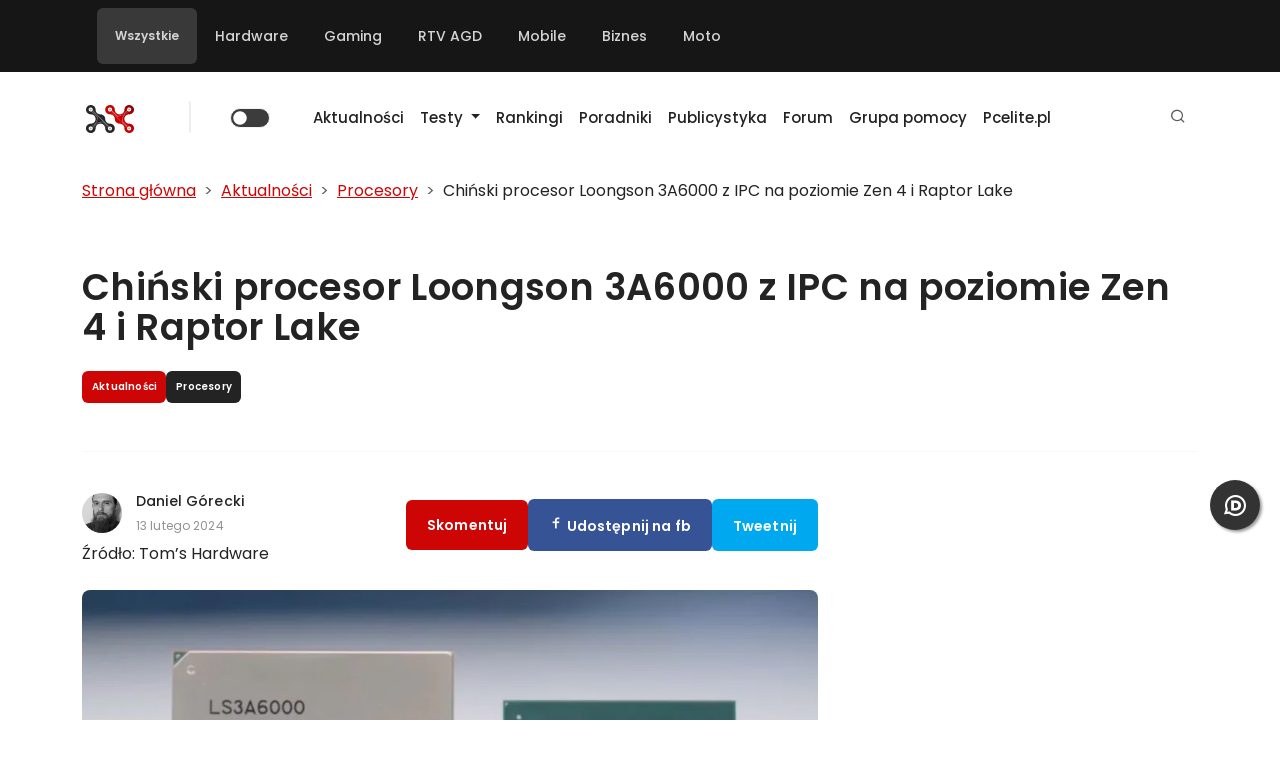

--- FILE ---
content_type: text/html; charset=UTF-8
request_url: https://ithardware.pl/aktualnosci/chinski_procesor_loongson_3a6000_z_ipc_na_poziomie_zen_4_i_raptor_lake-31571.html
body_size: 29515
content:
<!DOCTYPE html>
<html lang="pl-PL" id="_main" class="theme--light-all">

<head>
    


  <!-- Google tag (gtag.js) -->
  <script async src="https://www.googletagmanager.com/gtag/js?id=G-KR04NB5MNB"></script>
  <script>
    window.dataLayer = window.dataLayer || [];

    function gtag() {
      dataLayer.push(arguments);
    }
    gtag('js', new Date());

    gtag('config', 'G-KR04NB5MNB');
  </script>


  <!-- Google Tag Manager -->
  <script>
    (function(w, d, s, l, i) {
      w[l] = w[l] || [];
      w[l].push({
        'gtm.start': new Date().getTime(),
        event: 'gtm.js'
      });
      var f = d.getElementsByTagName(s)[0],
        j = d.createElement(s),
        dl = l != 'dataLayer' ? '&l=' + l : '';
      j.async = true;
      j.src =
        'https://www.googletagmanager.com/gtm.js?id=' + i + dl;
      f.parentNode.insertBefore(j, f);
    })(window, document, 'script', 'dataLayer', 'GTM-PFRRGS2');
  </script>
  <!-- End Google Tag Manager -->




    <meta charset="utf-8">
    <meta http-equiv="Content-Type" content="text/html; charset=utf-8" />
    <meta name="color-scheme" content="light dark">
    <meta http-equiv="X-UA-Compatible" content="IE=edge" />
    <meta name="viewport" content="width=device-width, initial-scale=1" />
    <meta name="verify-admitad" content="a2162fed5a" />
    
    <!-- CSRF Token dla load balancingu (przekazywany w headerze X-CSRF-Token) -->
    <meta name="csrf-token" content="28960d73793c558d2303428566539633d5cf31c191fed904fab71ae59bc7d73f"/>

    <link rel="preload" href="/fonts/fontawesome-webfont.woff2?v=4.5.0" as="font" crossorigin='anonymous' />

    <link rel="alternate" type="application/rss+xml" title="ITHardware - Twój vortal technologiczny" href="https://ithardware.pl/feed" />
    <meta name="google-site-verification" content="GmS8__limWuuOE9U-5p1N7ckLkeywkWRsxsx7G47XMI" />
    <meta property="fb:app_id" content="959358860807090" />

            <meta property="og:url" content="https://ithardware.pl//aktualnosci/chinski_procesor_loongson_3a6000_z_ipc_na_poziomie_zen_4_i_raptor_lake-31571.html" />
        <meta property="og:image" content="https://ithardware.pl/artykuly/hd/31571_1.jpg" />
        <meta property="og:image:width" content="560" />
        <meta property="og:image:height" content="292" />
        <meta property="og:site_name" content="ITHardware" />
                    <meta property="og:type" content="article" />
        

        <meta name="robots" content="max-image-preview:large" />
    <script>
        function ready(callbackFunc) {
            if (document.readyState !== 'loading') {
                // Document is already ready, call the callback directly
                callbackFunc();
            } else if (document.addEventListener) {
                // All modern browsers to register DOMContentLoaded
                document.addEventListener('DOMContentLoaded', callbackFunc);
            } else {
                // Old IE browsers
                document.attachEvent('onreadystatechange', function() {
                    if (document.readyState === 'complete') {
                        callbackFunc();
                    }
                });
            }
        }
    </script>
    <link rel="dns-prefetch" href="\fonts.googleapis.com">
                    <link rel="dns-prefetch" href="\cdnjs.cloudflare.com">
                    <link rel="dns-prefetch" href="\gravatar.com">
                    <link rel="dns-prefetch" href="\www.facebook.com">
                    <link rel="dns-prefetch" href="\www.googletagservices.com">
                    <link rel="dns-prefetch" href="\partner.googleadservices.com">
                    <link rel="dns-prefetch" href="\tpc.googlesyndication.com">
                    <link rel="dns-prefetch" href="\securepubads.g.doubleclick.net">
                    <link rel="dns-prefetch" href="\www.youtube.com">
                    <link rel="dns-prefetch" href="\pagead2.googlesyndication.com">
                    <link rel="dns-prefetch" href="\www.google.pl">
                    <link rel="dns-prefetch" href="\www.google.com">
                    <link rel="dns-prefetch" href="\static.doubleclick.net">
                    <link rel="dns-prefetch" href="\googleads.g.doubleclick.net">
                    <link rel="preconnect" href="\adserver.ithardware.pl">
                    <link rel="dns-prefetch" href="\scontent-frt3-1.xx.fbcdn.net"><link rel='home' href='https://ithardware.pl' title='ITHardware' /><link rel='canonical' href='https://ithardware.pl/aktualnosci/chinski_procesor_loongson_3a6000_z_ipc_na_poziomie_zen_4_i_raptor_lake-31571.html' />        <script>
            //ready(function() {

            var enableSend = function() {
                // Support both desktop and mobile versions
                $('#send_form_error_msg, #mobile_send_form_error_msg').prop('disabled', false);
                //alert("grecaptcha is ready!");
            }

            var onloadCallback = function() {
                // Try to render for desktop version first
                var msgGContainer = document.getElementById('msg_g');
                var mobileMsgGContainer = document.getElementById('mobile_msg_g');
                
                if (msgGContainer) {
                    grecaptcha.render('msg_g', {
                        'sitekey': '6Lcf74oUAAAAANLBuEfmGjKxowdJ5g_1u5M7J-QO',
                        'callback': enableSend,
                        'theme': 'dark'
                    });
                } else if (mobileMsgGContainer) {
                    grecaptcha.render('mobile_msg_g', {
                        'sitekey': '6Lcf74oUAAAAANLBuEfmGjKxowdJ5g_1u5M7J-QO',
                        'callback': enableSend,
                        'theme': 'dark'
                    });
                }
            }

            //})
        </script>

        <title>Chiński procesor Loongson 3A6000 z IPC na poziomie Zen 4 i Raptor Lake </title> 
<meta name='description' itemprop='description' content='CPU 3A6000 od Loongson&nbsp; jest prawie na r&oacute;wni z najnowszymi architekturami AMD i Intela pod względem IPC.&nbsp;' />
 <meta name='keywords' itemprop='keywords' content="Procesory" />
 <meta name="news_keywords" content="3A6000, Loongson, Loongson 3A6000" />
 <meta property="og:title" content='Chiński procesor Loongson 3A6000 z IPC na poziomie Zen 4 i Raptor Lake' />
 <meta property="og:description" content='CPU 3A6000 od Loongson&nbsp; jest prawie na r&oacute;wni z najnowszymi architekturami AMD i Intela pod względem IPC.&nbsp;' />
         <!-- twitter -->
                <meta name="twitter:card" content="summary_large_image">
        <meta name="twitter:site" content="@ithardware">
        <meta name="twitter:title" content="Chiński procesor Loongson 3A6000 z IPC na poziomie Zen 4 i Raptor Lake">
        <meta name="twitter:description" content="CPU 3A6000 od Loongson&nbsp; jest prawie na r&oacute;wni z najnowszymi architekturami AMD i Intela pod względem IPC.&nbsp;">
        <meta name="twitter:image" content="https://ithardware.pl/artykuly/max/31571_1.jpg">
        <!-- eof twitter -->
            <link rel="shortcut icon" href="https://ithardware.pl/img/ith_icon_192.png" />
    <script type="application/ld+json">
[ 
       { 
        "@context": "http://schema.org",
        "@type": "WebSite",
        "name": "ITHardware.pl",
        "url": "https://ithardware.pl/",
        "logo": {
                "@type": "ImageObject",
                "url": "https://ithardware.pl/img/ith_icon_144.png",
                "width": 144,
                "height": 144
                },
        "sameAs": [
            "https://www.facebook.com/ithwpl/",
            "https://plus.google.com/102927343190636960893"
            ]
        },
                   { 
        "@context": "http://schema.org",
        "@type": "NewsArticle",
        "mainEntityOfPage": "https://ithardware.pl/aktualnosci/chinski_procesor_loongson_3a6000_z_ipc_na_poziomie_zen_4_i_raptor_lake-31571.html",
        "dateModified": "2024-02-13T09:54:10+01:00",
        "headline": "Chiński procesor Loongson 3A6000 z IPC na poziomie Zen 4 i Raptor Lake",
        "datePublished": "2024-02-13T09:54:10+01:00",
        "description": "CPU 3A6000 od Loongson\u00a0 jest prawie na r\u00f3wni z najnowszymi architekturami AMD i Intela pod wzgl\u0119dem IPC.\u00a0",
        "author": {
                "@type": "Person",
                "name": "Daniel Górecki",
                "sameAs": "https://www.facebook.com/profile.php?id=100000379343592"
                },
        "publisher": {
            "@type": "Organization",
            "name": "ITHardware.pl",
            "sameAs": "https://ithardware.pl/",
            "logo": {
                "@type": "ImageObject",
                "url": "https://ithardware.pl/img/logo.png",
                "width": 300,
                "height": 70
                }
            },
        "image": {
            "@type": "ImageObject",
            "url": "https://ithardware.pl/artykuly/max/chinski_procesor_loongson_3a6000_z_ipc_na_poziomie_zen_4_i_raptor_lake-31571_1.jpg",
            "width": 925,
            "height": 521
            }
         }
    ]</script>
        <link rel="manifest" id="ith-manifest-placeholder" href="#" />
        <script type="text/javascript">
            var ithDynamicManifest = {
                "name": "ITHARDWARE.pl",
                "short_name": "ITHARDWARE.pl",
                "display": "standalone",
                "description": "Serwis technologiczny skupiający się komputerach, konsolach do gier i urządzeniach mobilnych. Testy sprzętu komputerowego",
                "start_url": "https://ithardware.pl/aktualnosci/chinski_procesor_loongson_3a6000_z_ipc_na_poziomie_zen_4_i_raptor_lake-31571.html",
                "background_color": "#fff",
                "lang": "pl",
                "icons": [{
                        "src": "https://ithardware.pl/img/ith_icon_48.png",
                        "sizes": "48x48",
                        "type": "image/png"
                    }, {
                        "src": "https://ithardware.pl/img/ith_icon_72.png",
                        "sizes": "72x72",
                        "type": "image/png"
                    }, {
                        "src": "https://ithardware.pl/img/ith_icon_96.png",
                        "sizes": "96x96",
                        "type": "image/png"
                    }, {
                        "src": "https://ithardware.pl/img/ith_icon_144.png",
                        "sizes": "144x144",
                        "type": "image/png"
                    }, {
                        "src": "https://ithardware.pl/img/ith_icon_168.png",
                        "sizes": "168x168",
                        "type": "image/png"
                    }, {
                        "src": "https://ithardware.pl/img/ith_icon_192.png",
                        "sizes": "192x192",
                        "type": "image/png"
                    }],
                "theme_color": "white",
                "prefer_related_applications": false,
                "orientation": "any"
            };

            const stringManifest = JSON.stringify(ithDynamicManifest);
            const blob = new Blob([stringManifest], {type: 'application/json'});
            const manifestURL = URL.createObjectURL(blob);

            document.querySelector('#ith-manifest-placeholder').setAttribute('href', manifestURL);
        </script>    
<!-- DNS prefetch i preconnect dla zewnętrznych zasobów -->
<link rel="dns-prefetch" href="//gum.criteo.com">
<link rel="preconnect" href="https://gum.criteo.com" crossorigin>
<link rel="dns-prefetch" href="//static.criteo.net">
<link rel="preconnect" href="https://static.criteo.net" crossorigin>

<!-- Preload krytycznego CSS dla lepszej wydajności -->
<link rel="preload" href="/css/bootstrap/bootstrap.min.css" as="style">
<link rel="preload" href="https://ithardware.pl/css/themes/light-all.css" as="style">
<link rel="stylesheet" href="/css/bootstrap/bootstrap.min.css" media="print" onload="this.media='all'">
<noscript><link rel="stylesheet" href="/css/bootstrap/bootstrap.min.css"></noscript>
<link id="theme-css" rel="stylesheet" href="https://ithardware.pl/css/themes/light-all.css" media="print" onload="this.media='all'">
<noscript><link id="theme-css" rel="stylesheet" href="https://ithardware.pl/css/themes/light-all.css"></noscript>

<link rel="stylesheet" href="https://ithardware.pl/js/simple-lightbox/simple-lightbox.css">

<link rel="preload" href="https://ithardware.pl/css/remixicon/remixicon.css" as="style">
<link href="https://ithardware.pl/css/remixicon/remixicon.css" rel="stylesheet" media="print" onload="this.media='all'">
<noscript><link href="https://ithardware.pl/css/remixicon/remixicon.css" rel="stylesheet"></noscript>


<style type="text/css">
  /*
  html {
            overflow-x: hidden;
          }
body {
    font-size: 14px;
    padding: 0;
    color: #111;
    background-color: #fff;
    font-family: Verdana, Geneva, sans-serif;
    line-height: 1.42857143;
    margin: 0;
    overflow-x: hidden;

}        
.yamm .nav, .yamm .collapse, .yamm .dropup, .yamm .dropdown {
    position: relative;
}
.navbar-nav > li > h5 > a, .navbar-nav > li > a {
    font-size: 13px;
    color: #fff !important;
    padding: 15px 15px;
    text-transform: capitalize;
    text-decoration: none !important;
    font-weight: 700;
    line-height: 30px;
    font-family: "Roboto Slab", "Helvetica Neue", Helvetica, Arial, sans-serif;
}
img {
    vertical-align: middle;
}
.glyphicon {
    margin-right: 10px;
}
            /*#bgbaner {
                /*background: #130f0f url('https://ithardware.pl/images/intel.png') no-repeat  center 200px; background-size: 119% auto ;*/
  /* height: 100%;
                position: absolute;
                width: 100%;
                z-index:0;
                min-width : 100%;
                min-height : 100%;
            }

            #bgbaner-link {
                display : block;
                width : 100%;
                height : 100%;
                min-width : 100%;
                min-height : 100%;
                position: absolute;
                z-index: 0;
            }*/

  .logo-wrapper {
    background-color: #fff !important;
  }

  #wrapper {
    z-index: 1;
    position: relative;
  }

  footer {
    z-index: 1;
    position: relative;
  }

  .video {
    position: relative;
  }

  .video__placeholder {
    width: 100%;
    position: absolute;
  }

  .video__youtube {
    /*padding-bottom:56.23%;*/
    width: 100%;
    height: 0;
    overflow: hidden;
    position: relative;
    object-fit: cover;
    background-color: black;
  }

  .video__button {
    background: none;
    border: 0;
    cursor: pointer;
    height: 100%;
    left: 0;
    position: absolute;
    text-indent: -9999px;
    top: 0;
    transition: transform 300ms cubic-bezier(0.175, 0.885, 0.32, 1.275);
    width: 100%;
  }

  .video__button:before {
    width: 100%;
    height: 100%;
    content: '';
    position: absolute;
    top: 50%;
    left: 50%;
    transform: translate(-50%, -50%);
    background-size: 10%;
  }

  .video__button:hover:before {
    background-size: 10%;
  }

  .embed-play-btn {
    font-family: "FontAwesome";
    font-weight: 900;
    font-size: 130px;
    color: white;
    content: "\f144";
    position: absolute;
    top: 50%;
    left: 50%;
    height: 150px;
    width: 150px;
    transform: translate(-50%, -50%);
    text-align: center;
    pointer-events: all;
  }

  .play-button {
    width: 68px;
    height: 48px;
    position: absolute;
    transform: translate3d(-50%, -50%, 0);
    top: 50%;
    left: 50%;
    z-index: 1;
    background-color: transparent;
    /* youtube's actual play button svg */
    background-image: url('data:image/svg+xml;utf8,<svg xmlns="http://www.w3.org/2000/svg" version="1.1" viewBox="0 0 68 48"><path fill="%23f00" fill-opacity="0.8" d="M66.52,7.74c-0.78-2.93-2.49-5.41-5.42-6.19C55.79,.13,34,0,34,0S12.21,.13,6.9,1.55 C3.97,2.33,2.27,4.81,1.48,7.74C0.06,13.05,0,24,0,24s0.06,10.95,1.48,16.26c0.78,2.93,2.49,5.41,5.42,6.19 C12.21,47.87,34,48,34,48s21.79-0.13,27.1-1.55c2.93-0.78,4.64-3.26,5.42-6.19C67.94,34.95,68,24,68,24S67.94,13.05,66.52,7.74z"></path><path d="M 45,24 27,14 27,34" fill="%23fff"></path></svg>');
    filter: grayscale(100%);
    transition: filter 0.1s cubic-bezier(0, 0, 0.2, 1);
    border: none;
  }

  .video-container {
    display: flex;
    align-items: center;
    justify-content: center;
    /*margin: 2em;*/
    /*padding: 2em;*/
    width: 100%;
  }

  .video-container:hover {
    cursor: pointer;
  }

  .video-container:hover .play-button {
    filter: none;
  }

  .video-container .image-container {
    width: 100%;
    position: relative;
  }

  .video-container .image-container img {
    vertical-align: middle;
    width: 100%;
    height: auto;
    aspect-ratio: 16 / 9;
    object-fit: cover;
  }

  .embed-resp {
    position: relative;
    display: block;
    width: 100%;
    padding: 0;
    overflow: hidden;
  }

  .embed-resp-16by9::before {
    padding-top: 56.25%;
  }

  .embed-resp::before {
    display: block;
    content: "";
  }

  .embed-responsive-item {
    position: absolute;
    top: 0;
    bottom: 0;
    left: 0;
    width: 100%;
    height: 100%;
    border: 0;
  }

  .carousel .carousel-inner .item img, .carousel .carousel-inner .carousel-item img {
    /*min-height: 400px; */
    max-height: 500px;
    max-width: 100%;
    margin: 0 auto;
    object-fit: cover;
    object-position: center;
    height: 500px !important;
    width: 865px;
  }

  .carousel .carousel-inner,
  .carousel .carousel-inner .item, .carousel .carousel-inner .carousel-item {
    height: 500px;
    width: 865px;

  }

  @media only screen and (max-width: 200px) {
    .carousel {
      width: 310px;
      margin: auto;
    }

    .carousel-indicators {
      bottom: 0px;
    }

    .carousel .carousel-inner .item img, .carousel .carousel-inner .carousel-item img {
      margin: 0 auto;
      object-fit: cover;
      object-position: center;
      height: 174px !important;
      width: 310px;
    }

    .carousel .carousel-inner,
    .carousel .carousel-inner .item, .carousel .carousel-inner .carousel-item {
      height: 174px;
      width: 310px;
    }

  }

  .sl-wrapper .sl-navigation button.sl-prev {
    left: 15px;
    font-size: 4rem;
    text-shadow: 0 0 3px #666;
  }

  .sl-wrapper .sl-navigation button.sl-next {
    right: 15px;
    font-size: 4rem;
    text-shadow: 0 0 3px #666;
  }

  .gallery {
    margin-top: 15px;
    margin-bottom: 15px;
  }

  .gallery:before {
    clear: both;
  }

  .mm-image .align-left,
  .mm-image .align-right,
  .mm-image {
    /*margin: 15px 15px;*/
    border-radius: 6px !important;
  }

  .mm-image .item {
    /*margin: 15px 15px;*/
    border-radius: 6px !important;
  }
  .mm-image img {
    border-radius: 6px !important;
  }

  .mm-gallery {
    border-radius: 6px !important;
  }
  .mm-gallery img {
    border-radius: 6px !important;
  }

  figure {
    border-radius: 6px !important;
  }
  figure img {
    border-radius: 6px !important;
  }

  .mm-gallery .left {
    border-top-left-radius: 6px;
    border-bottom-left-radius: 6px;
  }

  .mm-gallery .right {
    border-top-right-radius: 6px;
    border-bottom-right-radius: 6px;
  }

  .single-post figcaption p {
    margin-bottom: 0px !important;
  }

  .author {
    font-weight: bold;
    font-size: 16px;
    font-family: Roboto Slab;
    color: #121212;
  }

  .authorlink {
    font-size: 12px;
    display: block;
  }

  @media only screen and (max-width: 3000px) {
    .carousel {
      width: 100%;
      aspect-ratio: 16 / 9;
      margin: auto;
    }

    .carousel-indicators {
      bottom: 0px;
    }

    .carousel .carousel-inner .item img, .carousel .carousel-inner .carousel-item img {
      margin: 0 auto;
      object-fit: cover;
      object-position: center;
      height: 100% !important;
      width: 100%;
    }

    .carousel .carousel-inner,
    .carousel .carousel-inner .item, .carousel .carousel-inner .carousel-item {
      height: 100%;
      width: 100%;
    }
  }

  @media only screen and (max-width: 992px) {
    .navbar-brand img {
      max-width: 300px;
    }

    .logo-wrapper .container {
      background-color: #fff !important;
      padding: 10px 0px 0px;
      position: relative;
    }
  }



 
  @media only screen and (max-width: 2000px) {
    .tag-ads-widget {
      width: 234px;
      min-height: 300px;
      /*background-color:lightgray;*/
    }
  }

  @media only screen and (max-width: 800px) {
    .tag-ads-widget {
      width: 100%;
      /*background-color: lightgray;*/
    }
  }

  .social-media-widget li {
    width: 50%;
  }

  .tags .tags-cloud-head {
    font-family: "Roboto Slab", "Helvetica Neue", Helvetica, Arial, sans-serif;
    text-transform: uppercase;
    margin-right: 5px;
    display: inline-block;
    vertical-align: sub;
    font-size: 18px;
  }


  @media only screen and (max-width: 800px) {
    h1 {
      font-size: 30px;
    }

    h2 {
      font-size: 25px;
    }

    .post-desc h2,
    .post-desc h3,
    .post-desc h4 {
      text-align: left !important;
    }

    h3 {
      font-size: 20px;
    }

    h4 {
      font-size: 16px;
    }

  }

  @media (max-width: 800px) {
    .visible-xs-flex {
      display: inline-flex;
    }
  }

  @media (min-width: 801px) {
    .visible-xs-flex {
      display: none;
    }
  }

  div.dropdown-menu {
    z-index: 10000000;
  }

  /* Light mode */
  html[data-theme="light"] #disqus_thread {
    background: #ffffff;
    color: #000000;
  }

  html[data-theme="light"] #disqus_thread iframe {
    filter: none !important;
  }

  /* Dark mode */
  html[data-theme="dark"] #disqus_thread {
    background: #121212;
    color: #e0e0e0;
  }

  html[data-theme="dark"] #disqus_thread iframe {
    filter: invert(1) hue-rotate(180deg) !important;
  }
</style><script type="text/javascript" async="" src="https://www.google-analytics.com/analytics.js"></script>

<!-- Matomo -->
<script>
  var _paq = window._paq = window._paq || [];
  /* tracker methods like "setCustomDimension" should be called before "trackPageView" */
  _paq.push(['trackPageView']);
  _paq.push(['enableLinkTracking']);
  (function() {
    var u = "//analytics.ithardware.pl/";
    _paq.push(['setTrackerUrl', u + 'matomo.php']);
    _paq.push(['setSiteId', '1']);
    var d = document,
      g = d.createElement('script'),
      s = d.getElementsByTagName('script')[0];
    g.async = true;
    g.src = u + 'matomo.js';
    s.parentNode.insertBefore(g, s);
  })();
</script>
<!-- End Matomo Code -->

<script src="https://ithardware.pl/js/jquery-3.6.3.min.js"></script>

<script>
// Opóźnione ładowanie Vue i Axios po załadowaniu DOM
window.addEventListener('DOMContentLoaded', function() {
  var vueScript = document.createElement('script');
  vueScript.src = 'https://ithardware.pl/js/vue.min.js';
  vueScript.onload = function() {
    var axiosScript = document.createElement('script');
    axiosScript.src = 'https://ithardware.pl/js/axios.min.js';
    axiosScript.onload = function() {
      // Trigger custom event po załadowaniu Vue i Axios
      window.dispatchEvent(new Event('vueaxiosready'));
    };
    document.head.appendChild(axiosScript);
  };
  document.head.appendChild(vueScript);
});
</script>


<script type="text/javascript" src="/js/sticky-sidebar/sticky-sidebar.js"></script>


    
        <!-- (C)2000-2022 Gemius SA - gemiusPrism  / http://ithardware.pl/podstrony -->
        <script type="text/javascript">
            //<![CDATA[
            var pp_gemius_identifier = 'zIGQp.SkP4RCB22zlzJbIoZR7xEFcM7AcJ33tXb7sRr.m7';
            // lines below shouldn't be edited
            function gemius_pending(i) {
                window[i] = window[i] || function() {
                    var x = window[i + '_pdata'] = window[i + '_pdata'] || [];
                    x[x.length] = arguments;
                };
            };
            gemius_pending('gemius_hit');
            gemius_pending('gemius_event');
            gemius_pending('pp_gemius_hit');
            gemius_pending('pp_gemius_event');
            (function(d, t) {
                try {
                    var gt = d.createElement(t),
                        s = d.getElementsByTagName(t)[0],
                        l = 'http' + ((location.protocol == 'https:') ? 's' : '');
                    gt.setAttribute('async', 'async');
                    gt.setAttribute('defer', 'defer');
                    gt.src = l + '://gapl.hit.gemius.pl/xgemius.js';
                    s.parentNode.insertBefore(gt, s);
                } catch (e) {}
            })(document, 'script');
            //]]>
        </script>

    
</head>
<body id="page-top" style="position:relative;height:100%" class="base">
        <!-- Google Tag Manager (noscript) -->
    <!-- noscript><iframe src="https://www.googletagmanager.com/ns.html?id=GTM-NN9JW3"
            height="0" width="0" style="display:none;visibility:hidden"></iframe></noscript -->
    <!-- End Google Tag Manager (noscript) -->

    <!-- Google Tag Manager (noscript) -->
    <noscript><iframe src="https://www.googletagmanager.com/ns.html?id=GTM-PFRRGS2"
            height="0" width="0" style="display:none;visibility:hidden"></iframe></noscript>
    <!-- End Google Tag Manager (noscript) -->

    <div id="bgbaner"></div>

    <!--/*
              *
              * Revive Adserver Asynchronous JS Tag
              * - Generated with Revive Adserver v4.0.2
              *
              */-->
    
    <style>
    .top-bar-container {
        display: flex;
        flex-direction: row;
        justify-content: space-between;
        position: inherit;
        z-index: 99;
    }

    .top-menu {
        display: flex;
        flex-direction: row;
        justify-content: space-between;
    }

    .top-menu li {
        list-style-type: none;
        padding: 10px;
    }

    .top-menu li a {
        color: white;
    }

    .top-menu li a:hover {
        color: #ccc;
    }
</style>
<div class="container-fluid p-0" style="z-index:99;position: inherit;">
    <div class="top-bar-container top-menu">
        <div class="container d-flex justify-content-between">
            <nav class="navbar navbar-expand-lg black-bg navbar-dark">
                    <ul class="navbar-nav me-auto mb-2 mb-lg-0 top-menu">
                                                    <li class="nav-item filter-select active" data-category="all">
                                <a class="nav-link" href="#"> Wszystkie</a>
                            </li>
                                                    <li class="nav-item filter-select" data-category="hardware">
                                <a class="nav-link" href="#"> Hardware</a>
                            </li>
                                                    <li class="nav-item filter-select" data-category="gaming">
                                <a class="nav-link" href="#"> Gaming</a>
                            </li>
                                                    <li class="nav-item filter-select" data-category="rtv-agd">
                                <a class="nav-link" href="#"> RTV AGD</a>
                            </li>
                                                    <li class="nav-item filter-select" data-category="mobile">
                                <a class="nav-link" href="#"> Mobile</a>
                            </li>
                                                    <li class="nav-item filter-select" data-category="biznes">
                                <a class="nav-link" href="#"> Biznes</a>
                            </li>
                                                    <li class="nav-item filter-select" data-category="moto">
                                <a class="nav-link" href="#"> Moto</a>
                            </li>
                                            </ul>
            </nav>

        </div>
    </div>
</div>
    
    <div class="container-fluid p-0">
                <div class="container-fluid position-relative p-0" id="wrapper">


            <!--div class="container mt-3 mb-3" style="overflow:visible;"-->
<div class="container p-0 mt-3 mb-3 position-relative" style="z-index: 9999; overflow: visible;">
    <!--div class="d-flex flex-row align-items-center menu-bar" -->

    <nav class="navbar navbar-expand-lg position-relative ps-3 pe-3" style="z-index: 9999; overflow: visible;">
        <div class="d-flex flex-row gap-3 me-3">
            <div class="menu-bar-item">
                                    <a class="navbar-brand" href="https://ithardware.pl/"><img id="main-logo" src="https://ithardware.pl/img/theme--light/main-logo.png" alt="Testy, aktualności, poradniki | ITHardware.pl" title="Testy, aktualności, poradniki | ITHardware.pl"></a>
                                </div>
            <div class="menu-bar-item">
                <span class="spacer"></span>
            </div>

            <div class="menu-bar-item switch-item">
                <div class="form-check form-switch">
                    <input class="form-check-input" type="checkbox" role="switch" id='check_theme' >
                    <label class="form-check-label visually-hidden" for="check_theme">Zmień motyw</label>
                </div>
            </div>
        </div>
        <button class="navbar-toggler align-self-end" type="button"
            data-bs-toggle="collapse"
            data-bs-target="#main-navbar"
            aria-controls="main-navbar" aria-expanded="false" aria-label="Toggle navigation">
            <span class="navbar-toggler-icon"></span>
        </button>
        <div class="collapse navbar-collapse" id="main-navbar" style="overflow: visible !important;">
            <ul class="menu navbar-nav ms-1 me-auto mb-2 mb-lg-0" style="position: relative;">
                                            <li class="nav-item"><a class="nav-link" href="https://ithardware.pl/aktualnosci.html">Aktualności</a></li>
                
                            <li class="nav-item dropdown">
                                <a href="https://ithardware.pl/testyirecenzje.html"
                                    class="nav-link dropdown-toggle"
                                    role="button"
                                    aria-haspopup="true"
                                    aria-expanded="false"
                                    data-hover="dropdown">Testy <span class="fa fa-angle-down"></span></a>
                                <ul class="dropdown-menu" id="category-list">
                                    
                                                <li class="nav-item parent">
                                                    <a class="nav-link " href="/testyirecenzje,sprzet.html">Sprzęt</a>
                                                </li>
                                                                                                        <li><a class="nav-link" href="/testyirecenzje,chlodzenie.html">Chłodzenie</a></li>
                                                                                                        <li><a class="nav-link" href="/testyirecenzje,procesory.html">Procesory</a></li>
                                                                                                        <li><a class="nav-link" href="/testyirecenzje,pamieci_ram.html">Pamięci RAM</a></li>
                                                                                                        <li><a class="nav-link" href="/testyirecenzje,plyty_glowne.html">Płyty główne</a></li>
                                                                                                        <li><a class="nav-link" href="/testyirecenzje,karty_graficzne.html">Karty graficzne</a></li>
                                                                                                        <li><a class="nav-link" href="/testyirecenzje,monitory.html">Monitory</a></li>
                                                                                                        <li><a class="nav-link" href="/testyirecenzje,audio.html">Audio</a></li>
                                                                                                        <li><a class="nav-link" href="/testyirecenzje,nosniki_danych.html">Nośniki danych</a></li>
                                                                                                        <li><a class="nav-link" href="/testyirecenzje,internet.html">Internet</a></li>
                                                                                                        <li><a class="nav-link" href="/testyirecenzje,obudowy.html">Obudowy</a></li>
                                                                                                        <li><a class="nav-link" href="/testyirecenzje,zasilacze.html">Zasilacze</a></li>
                                                                                                        <li><a class="nav-link" href="/testyirecenzje,urzadzenia_wskazujace.html">Urządzenia wskazujące</a></li>
                                                                                                        <li><a class="nav-link" href="/testyirecenzje,smart_home.html">Smart Home</a></li>
                                                
                                    
                                                <li class="nav-item parent">
                                                    <a class="nav-link " href="/testyirecenzje,oprogramowanie.html">Oprogramowanie</a>
                                                </li>
                                                                                                        <li><a class="nav-link" href="/testyirecenzje,aplikacje_multimedialne.html">Aplikacje multimedialne</a></li>
                                                
                                    
                                                <li class="nav-item parent">
                                                    <a class="nav-link " href="/testyirecenzje,strefa_gracza.html">Strefa gracza</a>
                                                </li>
                                                                                                        <li><a class="nav-link" href="/testyirecenzje,gry_komputerowe.html">Gry komputerowe</a></li>
                                                                                                        <li><a class="nav-link" href="/testyirecenzje,konsole.html">Konsole</a></li>
                                                
                                    
                                                <li class="nav-item parent">
                                                    <a class="nav-link " href="/testyirecenzje,kacik_mobilny.html">Kącik mobilny</a>
                                                </li>
                                                                                                        <li><a class="nav-link" href="/testyirecenzje,laptopy.html">Laptopy</a></li>
                                                                                                        <li><a class="nav-link" href="/testyirecenzje,tablety.html">Tablety</a></li>
                                                                                                        <li><a class="nav-link" href="/testyirecenzje,smartfony.html">Smartfony</a></li>
                                                                                                        <li><a class="nav-link" href="/testyirecenzje,gadety.html">Gadżety</a></li>
                                                
                                    
                                                <li class="nav-item parent">
                                                    <a class="nav-link " href="/testyirecenzje,pozostale.html">Pozostałe</a>
                                                </li>
                                                
                                    
                                                <li class="nav-item parent">
                                                    <a class="nav-link " href="/testyirecenzje,zestawy.html">Zestawy</a>
                                                </li>
                                                
                                    
                                                <li class="nav-item parent">
                                                    <a class="nav-link " href="/testyirecenzje,motoryzacja.html">Motoryzacja</a>
                                                </li>
                                                
                                                                    </ul>
                            </li>

                                                    <li class="nav-item"><a class="nav-link" href="https://ithardware.pl/rankingi.html">Rankingi</a></li>
                                            <li class="nav-item"><a class="nav-link" href="https://ithardware.pl/poradniki.html">Poradniki</a></li>
                                            <li class="nav-item"><a class="nav-link" href="https://ithardware.pl/artykuly.html">Publicystyka</a></li>
                                            <li class="nav-item"><a class="nav-link" href="https://forum.ithardware.pl">Forum</a></li>
                                            <li class="nav-item"><a class="nav-link" href="https://www.facebook.com/groups/ithardware.pomoc/about">Grupa pomocy</a></li>
                                            <li class="nav-item"><a class="nav-link" href="https://pcelite.pl">Pcelite.pl</a></li>
                            </ul>
            
            <!-- Elementy menu po prawej stronie -->
            <ul class="navbar-nav ms-auto">
                <li class="nav-item">
                    <a href="#" class="nav-link search-trigger" 
                       data-bs-toggle="modal" 
                       data-bs-target="#searchModal" 
                       role="button" 
                       aria-label="Otwórz wyszukiwarkę"
                       title="Wyszukaj">
                        <i class="ri-search-line"></i>
                    </a>
                </li>
            </ul>
        </div>
</div>
</nav>
<!-- /div-->
</div>

<!-- Modal wyszukiwania -->
<div class="modal fade" id="searchModal" tabindex="-1" aria-labelledby="searchModalLabel" aria-hidden="true">
    <div class="modal-dialog modal-dialog-centered">
        <div class="modal-content search-modal-content">
            <div class="modal-header">
                <h5 class="modal-title" id="searchModalLabel">
                    <i class="ri-search-line me-2"></i>Wyszukaj w serwisie
                </h5>
                <button type="button" class="btn-close" data-bs-dismiss="modal" aria-label="Zamknij"></button>
            </div>
            <div class="modal-body">
                <form action="/szukaj.html" method="get" class="search-form">
                    <div class="input-group input-group-lg">
                        <span class="input-group-text search-input-icon">
                            <i class="ri-search-line"></i>
                        </span>
                        <input type="text" 
                               class="form-control search-input" 
                               name="search" 
                               placeholder="Wpisz czego szukasz..." 
                               autocomplete="off"
                               autofocus>
                        <button class="btn btn-primary search-submit" type="submit">
                            Szukaj
                        </button>
                    </div>
                </form>
                <div class="search-suggestions mt-3">
                    <small class="text-muted">Popularne wyszukiwania:</small>
                    <div class="mt-2">
                        <a href="/szukaj.html?search=RTX" class="badge bg-secondary me-1 mb-1 text-decoration-none">RTX</a>
                        <a href="/szukaj.html?search=AMD" class="badge bg-secondary me-1 mb-1 text-decoration-none">AMD</a>
                        <a href="/szukaj.html?search=Intel" class="badge bg-secondary me-1 mb-1 text-decoration-none">Intel</a>
                        <a href="/szukaj.html?search=Gaming" class="badge bg-secondary me-1 mb-1 text-decoration-none">Gaming</a>
                        <a href="/szukaj.html?search=Laptop" class="badge bg-secondary me-1 mb-1 text-decoration-none">Laptop</a>
                    </div>
                </div>
            </div>
        </div>
    </div>
</div>

<style>
/* Stylowanie modala wyszukiwania */
#searchModal {
    z-index: 9999 !important; /* Bardzo wysoki z-index dla modala */
    position: fixed !important; /* Upewnij się, że modal jest fixed */
}

#searchModal .modal-backdrop {
    z-index: 9998 !important; /* Backdrop poniżej modala */
}

#searchModal .modal-dialog {
    z-index: 10001 !important; /* Dialog ponad backdrop */
    position: relative;
    max-width: 700px; /* Szerokość modala */
}

.search-modal-content {
    border: none;
    border-radius: 1rem;
    box-shadow: 0 1rem 3rem rgba(0,0,0,0.175);
    position: relative;
    z-index: 10000 !important; /* Najwyższy z-index dla zawartości */
    min-height: 400px; /* Minimalna wysokość modala */
}

.search-modal-content .modal-header {
    padding: 1.5rem 1.5rem 1rem;
    border-bottom: 1px solid rgba(0, 0, 0, 0.1);
}

.search-modal-content .modal-title {
    font-size: 1.5rem;
    font-weight: 600;
    color: var(--bs-body-color);
}

.search-modal-content .modal-body {
    padding: 1.5rem;
    min-height: 300px; /* Zwiększona minimalna wysokość body */
}

.search-input {
    border: 2px solid #CD0504; /* Domyślny kolor dla hardware */
    border-left: 0;
    border-right: 0;
    font-size: 1.1rem;
    padding: 0.75rem 1rem;
    background-color: var(--bs-body-bg);
}

.search-input:focus {
    border-color: #CD0504 !important; /* Domyślny kolor dla hardware */
    box-shadow: 0 0 0 0.2rem rgba(205, 5, 4, 0.25) !important;
}

.search-input-icon {
    border: 2px solid #CD0504 !important; /* Domyślny kolor dla hardware */
    border-right: 0 !important;
    background-color: rgba(205, 5, 4, 0.1) !important;
    color: #CD0504 !important;
}

.search-input:focus + .search-input-icon,
.search-input-icon:has(+ .search-input:focus) {
    border-color: #CD0504 !important;
    background-color: rgba(205, 5, 4, 0.15) !important;
}

/* Kolorystyka ramki inputa dla różnych motywów */

/* Hardware */
.theme--dark-hardware .search-input,
.theme--light-hardware .search-input {
    border-color: #CD0504;
}

.theme--dark-hardware .search-input:focus,
.theme--light-hardware .search-input:focus {
    border-color: #CD0504 !important;
    box-shadow: 0 0 0 0.2rem rgba(205, 5, 4, 0.25) !important;
}

.theme--dark-hardware .search-input-icon,
.theme--light-hardware .search-input-icon {
    border-color: #CD0504 !important;
    background-color: rgba(205, 5, 4, 0.1) !important;
    color: #CD0504 !important;
}

/* Gaming */
.theme--dark-gaming .search-input,
.theme--light-gaming .search-input {
    border-color: #0430CD;
}

.theme--dark-gaming .search-input:focus,
.theme--light-gaming .search-input:focus {
    border-color: #0430CD !important;
    box-shadow: 0 0 0 0.2rem rgba(4, 48, 205, 0.25) !important;
}

.theme--dark-gaming .search-input-icon,
.theme--light-gaming .search-input-icon {
    border-color: #0430CD !important;
    background-color: rgba(4, 48, 205, 0.1) !important;
    color: #0430CD !important;
}

/* Mobile */
.theme--dark-mobile .search-input,
.theme--light-mobile .search-input {
    border-color: #0b74a1;
}

.theme--dark-mobile .search-input:focus,
.theme--light-mobile .search-input:focus {
    border-color: #0b74a1 !important;
    box-shadow: 0 0 0 0.2rem rgba(11, 116, 161, 0.25) !important;
}

.theme--dark-mobile .search-input-icon,
.theme--light-mobile .search-input-icon {
    border-color: #0b74a1 !important;
    background-color: rgba(11, 116, 161, 0.1) !important;
    color: #0b74a1 !important;
}

/* RTV AGD */
.theme--dark-rtv-agd .search-input,
.theme--light-rtv-agd .search-input {
    border-color: #570ab9;
}

.theme--dark-rtv-agd .search-input:focus,
.theme--light-rtv-agd .search-input:focus {
    border-color: #570ab9 !important;
    box-shadow: 0 0 0 0.2rem rgba(87, 10, 185, 0.25) !important;
}

.theme--dark-rtv-agd .search-input-icon,
.theme--light-rtv-agd .search-input-icon {
    border-color: #570ab9 !important;
    background-color: rgba(87, 10, 185, 0.1) !important;
    color: #570ab9 !important;
}

/* Biznes */
.theme--dark-biznes .search-input,
.theme--light-biznes .search-input {
    border-color: #b19243;
}

.theme--dark-biznes .search-input:focus,
.theme--light-biznes .search-input:focus {
    border-color: #b19243 !important;
    box-shadow: 0 0 0 0.2rem rgba(177, 146, 67, 0.25) !important;
}

.theme--dark-biznes .search-input-icon,
.theme--light-biznes .search-input-icon {
    border-color: #b19243 !important;
    background-color: rgba(177, 146, 67, 0.1) !important;
    color: #b19243 !important;
}

/* All (używa hardware colors) */
.theme--dark-all .search-input,
.theme--light-all .search-input {
    border-color: #CD0504;
}

.theme--dark-all .search-input:focus,
.theme--light-all .search-input:focus {
    border-color: #CD0504 !important;
    box-shadow: 0 0 0 0.2rem rgba(205, 5, 4, 0.25) !important;
}

.theme--dark-all .search-input-icon,
.theme--light-all .search-input-icon {
    border-color: #CD0504 !important;
    background-color: rgba(205, 5, 4, 0.1) !important;
    color: #CD0504 !important;
}

.search-submit {
    border: 2px solid transparent;
    border-left: 0;
    padding: 0.75rem 1.5rem;
    font-weight: 600;
    color: #D4D4D4;
    background-color: #CD0504; /* Domyślny kolor dla hardware */
}

/* Kolorystyka zgodna z top-menu dla różnych motywów */
.theme--dark-hardware .search-submit {
    background-color: #CD0504;
}

.theme--dark-gaming .search-submit {
    background-color: #0430CD;
}

.theme--dark-mobile .search-submit {
    background-color: #0b74a1;
}

.theme--dark-rtv-agd .search-submit {
    background-color: #570ab9;
}

.theme--dark-biznes .search-submit {
    background-color: #b19243;
}

.theme--dark-all .search-submit {
    background-color: #CD0504;
}

.search-submit:hover {
    background-color: rgba(255, 255, 255, 0.15);
    border-color: transparent !important;
    color: #fff;
    transform: translateY(-1px);
}

/* Hover dla różnych motywów - lekko jaśniejsze kolory */
.theme--dark-hardware .search-submit:hover,
.theme--light-hardware .search-submit:hover {
    background-color: #E5050A !important;
    border-color: #E5050A !important;
}

.theme--dark-gaming .search-submit:hover,
.theme--light-gaming .search-submit:hover {
    background-color: #0538E5 !important;
    border-color: #0538E5 !important;
}

.theme--dark-mobile .search-submit:hover,
.theme--light-mobile .search-submit:hover {
    background-color: #0C82B5 !important;
    border-color: #0C82B5 !important;
}

.theme--dark-rtv-agd .search-submit:hover,
.theme--light-rtv-agd .search-submit:hover {
    background-color: #6B0BD1 !important;
    border-color: #6B0BD1 !important;
}

.theme--dark-biznes .search-submit:hover,
.theme--light-biznes .search-submit:hover {
    background-color: #C4A34D !important;
    border-color: #C4A34D !important;
}

.theme--dark-all .search-submit:hover,
.theme--light-all .search-submit:hover {
    background-color: #E5050A !important;
    border-color: #E5050A !important;
}

.search-suggestions .badge {
    font-size: 0.8rem;
    padding: 0.4rem 0.8rem;
    cursor: pointer;
    transition: all 0.2s ease;
}

.search-suggestions .badge:hover {
    transform: translateY(-1px);
    box-shadow: 0 2px 4px rgba(0,0,0,0.1);
}

/* Light theme support */
.theme--light-hardware .search-submit,
.theme--light-all .search-submit {
    background-color: #CD0504;
    color: #fff;
}

.theme--light-gaming .search-submit {
    background-color: #0430CD;
    color: #fff;
}

.theme--light-mobile .search-submit {
    background-color: #0b74a1;
    color: #fff;
}

.theme--light-rtv-agd .search-submit {
    background-color: #570ab9;
    color: #fff;
}

.theme--light-biznes .search-submit {
    background-color: #b19243;
    color: #fff;
}

/* Dark mode support */
[data-bs-theme="dark"] .search-modal-content {
    background-color: var(--bs-dark);
    color: var(--bs-light);
}

/* Usunieto sekcję [data-bs-theme="dark"] żeby nie nadpisywać kolorów motywu */

/* Animacje */
.modal.fade .modal-dialog {
    transform: translateY(-50px);
    transition: transform 0.3s ease-out;
}

.modal.show .modal-dialog {
    transform: translateY(0);
}

.search-trigger {
    transition: all 0.2s ease;
}

.search-trigger:hover {
    transform: scale(1.1);
}

/* Responsywność */
@media (max-width: 576px) {
    .search-modal-content {
        margin: 1rem;
    }
    
    .search-input-icon,
    .search-input,
    .search-submit {
        font-size: 1rem;
        padding: 0.5rem 0.75rem;
    }
}
</style>

<script>
document.addEventListener('DOMContentLoaded', function() {
    const searchModal = document.getElementById('searchModal');
    const searchInput = document.querySelector('.search-input');
    
    // Focus na input gdy modal się otwiera
    searchModal.addEventListener('shown.bs.modal', function () {
        searchInput.focus();
    });
    
    // Czyszczenie inputa gdy modal się zamyka
    searchModal.addEventListener('hidden.bs.modal', function () {
        searchInput.value = '';
    });
    
    // Enter na input wywołuje submit
    searchInput.addEventListener('keypress', function(e) {
        if (e.key === 'Enter') {
            e.preventDefault();
            document.querySelector('.search-form').submit();
        }
    });
    
    // Keyboard shortcuts
    document.addEventListener('keydown', function(e) {
        // Escape zamyka modal
        if (e.key === 'Escape' && searchModal.classList.contains('show')) {
            const modal = bootstrap.Modal.getInstance(searchModal);
            modal.hide();
        }
    });
});
</script>
<div id="t_subpage">
    <div class="container-fluid d-flex flex-column gap-3 align-items-center position-relative z-0">

        <div class="container">
            <div class="article" id='article_1' data-href='https://ithardware.pl/aktualnosci/chinski_procesor_loongson_3a6000_z_ipc_na_poziomie_zen_4_i_raptor_lake-31571.html'
                data-article_id='31571'
                data-id="1" data-load="1" data-title="Chiński procesor Loongson 3A6000 z IPC na poziomie Zen 4 i Raptor Lake"
                data-subpage="0"
                tabindex="0">
                <div class="title-area d-flex flex-column justify-content-between pt-3 pb-3">
                    <!-- _breadcrumbs_top -->

<div class="bread">
    <nav style="--bs-breadcrumb-divider: '>';" aria-label="breadcrumb">
        <ol itemscope itemtype="http://schema.org/BreadcrumbList" class="breadcrumb">
                            <li class="breadcrumb-item" itemscope itemprop="itemListElement" itemtype="http://schema.org/ListItem">
                                            <a itemprop="item" href="https://ithardware.pl/">
                                                <span itemprop="name">Strona główna</span>

                                                </a>
                                        <meta itemprop="position" content="1">
                </li>
                            <li class="breadcrumb-item" itemscope itemprop="itemListElement" itemtype="http://schema.org/ListItem">
                                            <a itemprop="item" href="https://ithardware.pl/aktualnosci.html">
                                                <span itemprop="name">Aktualności</span>

                                                </a>
                                        <meta itemprop="position" content="2">
                </li>
                            <li class="breadcrumb-item" itemscope itemprop="itemListElement" itemtype="http://schema.org/ListItem">
                                            <a itemprop="item" href="https://ithardware.pl/aktualnosci,procesory.html">
                                                <span itemprop="name">Procesory</span>

                                                </a>
                                        <meta itemprop="position" content="3">
                </li>
                            <li class="breadcrumb-item" itemscope itemprop="itemListElement" itemtype="http://schema.org/ListItem">
                                            <span itemprop="name">Chiński procesor Loongson 3A6000 z IPC na poziomie Zen 4 i Raptor Lake</span>

                                            <meta itemprop="position" content="4">
                </li>
                    </ol>
    </nav>
</div>                                                            <h1 class="mb-4">Chiński procesor Loongson 3A6000 z IPC na poziomie Zen 4 i Raptor Lake</h1>
                                            
            <div class="d-flex flex-row gap-2 colorfulcats">
                <a class="d-flex justify-content-start" href="/aktualnosci.html"><span class="label label-primary">Aktualności</span></a>
                <a class="d-flex justify-content-start" href="/aktualnosci,procesory.html"><span class="label label-warning" >Procesory</span></a>
            </div>                    <hr class="border-top border-subtle-light mb-3 mt-5" />

                </div>

                <div class="row main-container" id="main-container">
                    <div class="col-xl-8 col-lg-8 col-md-12 col-sm-12 main-article-column">
                        <div class="post-info d-flex flex-row justify-content-between align-content-center">
                            
<div class="article-post-meta d-flex flex-column justify-content-center">
    <div class="author-data">
        <div class="avatar">
            <img
                src="/team/daniel_gorecki_f1329f7c88.jpg"
                alt="Daniel Górecki"
                title="Daniel Górecki"
                class="img-circle">
        </div>
        <div class="author-name">
                            <a class="text-decoration-none" href="https://ithardware.pl/redakcja/daniel_gorecki.html" itemprop="url" rel="nofollow">
                
                <span itemprop="author" class="author"> Daniel Górecki</span>
                                </a>
                        <br>
            
                <time datetime="13-02-2024, 09:54"
                    itemprop="datePublished"> 13 lutego 2024                </time>

            
        </div>

    </div>
    
        <span style="display:inline-block;">Źródło: Tom’s Hardware</span>    
</div>                            <div class="post-sharing d-flex flex-row justify-content-center align-items-center gap-2">
    <a href="#komentarze_31571" class="cm-button btn">
        <!--i class="fa fa-comments"></i--> <span class="hidden-xs">Skomentuj</span>
    </a>
    <a href="https://www.facebook.com/share.php?u=https://ithardware.pl/aktualnosci/chinski_procesor_loongson_3a6000_z_ipc_na_poziomie_zen_4_i_raptor_lake-31571.html" target="_blank" class="fb-button btn">
        <i class="ri-facebook-line"></i> <span class="hidden-xs">Udostępnij na fb</span>
    </a>
    <a href="https://twitter.com/intent/tweet?status=chinski_procesor_loongson_3a6000_z_ipc_na_poziomie_zen_4_i_raptor_lake+https://ithardware.pl/aktualnosci/chinski_procesor_loongson_3a6000_z_ipc_na_poziomie_zen_4_i_raptor_lake-31571.html" target="_blank" class="tw-button btn">
        <i class="ri-twitter-x-line"></i> <span class="hidden-xs">Tweetnij</span>
    </a>
</div>                        </div>
                        <div id="art-topBaner" class="w-100">
                            <ins data-revive-zoneid="7" data-revive-id="71d4f055d938ad68b30ed58fe7c3582d"></ins>
                            <script async src="//adserver.ithardware.pl/www/delivery/asyncjs.php"></script>                        </div>
                        <!-- main img -->
                        <div class="post-media w-100 rounded-3 mt-4 mb-4">
                            <img src="https://ithardware.pl//artykuly/max/chinski_procesor_loongson_3a6000_z_ipc_na_poziomie_zen_4_i_raptor_lake-31571_1.webp"
                                alt="Chiński procesor Loongson 3A6000 z IPC na poziomie Zen 4 i Raptor Lake"
                                title="Chiński procesor Loongson 3A6000 z IPC na poziomie Zen 4 i Raptor Lake"
                                class="w-100 rounded-3 " />
                        </div>
                        <!-- end main img -->
                        <!-- post content with main pagination -->
                        <div class="post-desc" itemprop="articleBody">
                            
                            
                                
                                <p dir="ltr" style="text-align:justify"><strong>Jak wynika z recenzji chińskiego procesora przeprowadzonej przez Geekwan, CPU 3A6000 od Loongson może i niedomaga w czystej wydajności, ale w rzeczywistości jest prawie na r&oacute;wni z najnowszymi architekturami AMD i Intela pod względem IPC.&nbsp;</strong></p>

<p dir="ltr" style="text-align:justify">Chociaż zaprojektowany w Chinach procesor 3A6000 nie dor&oacute;wnuje wydajnością najnowszym procesorom x86 i ARM, jego wysoki wsp&oacute;łczynnik IPC wypada bardzo obiecująco pod kątem przyszłych generacji chip&oacute;w Loongson, o ile firma będzie w stanie oferować wyższe częstotliwości swoich układ&oacute;w.</p>

<blockquote>
<p style="text-align:justify">Chociaż zaprojektowany w Chinach procesor 3A6000 nie dor&oacute;wnuje wydajnością najnowszym procesorom x86 i ARM, jego wysoki wsp&oacute;łczynnik IPC wypada bardzo obiecująco pod kątem przyszłych generacji chip&oacute;w Loongson.</p>
</blockquote>

<p dir="ltr" style="text-align:justify">Model 3A6000 wykorzystuje autorską architekturę LoongArch, kt&oacute;ra wzbudziła pewne kontrowersje. Zarzuca się jej bowiem, że to klon MIPS, kt&oacute;rego Loongson używał wcześniej przez wiele lat. Układ jest wytwarzany w 12 nm procesie produkcyjnym (prawdopodobnie chińskiej firmy SMIC) i ma cztery rdzenie i osiem wątk&oacute;w, kt&oacute;re mogą osiągać częstotliwość boost do 2,5 GHz przy TDP na poziomie 50 W. CPU jest sparowany z pamięcią podręczną L2 o pojemności 256 KB i pamięcią podręczną L3 o pojemności 16 MB oraz kompatybilny z pamięcią DDR4-3200. 3A6000 jest przeznaczony do komputer&oacute;w konsumenckich i teoretycznie konkuruje z procesorami z najniższej p&oacute;łki od AMD i Intela.</p>

<table class="table table:hover" style="width:100%" tabindex="0">
	<tbody>
		<tr>
			<td colspan="1">Procesor</td>
			<td colspan="1">Obliczenia na liczbach całkowitych</td>
			<td colspan="1">Obliczenia na liczbach&nbsp;zmiennoprzecinkowych</td>
		</tr>
		<tr>
			<td colspan="1">3A6000</td>
			<td colspan="1">4.8</td>
			<td colspan="1">6.0</td>
		</tr>
		<tr>
			<td colspan="1">3A5000</td>
			<td colspan="1">3</td>
			<td colspan="1">3.7</td>
		</tr>
		<tr>
			<td colspan="1">Ryzen 9 7950X</td>
			<td colspan="1">5.0</td>
			<td colspan="1">7.1</td>
		</tr>
		<tr>
			<td colspan="1">Ryzen 9 5950X</td>
			<td colspan="1">4.6</td>
			<td colspan="1">6.6</td>
		</tr>
		<tr>
			<td colspan="1">Core i9-14900K</td>
			<td colspan="1">4.9</td>
			<td colspan="1">7.8</td>
		</tr>
	</tbody>
</table>

<p dir="ltr" style="text-align:justify">Biorąc pod uwagę, że 3A6000 ma tak niskie taktowanie jak na dzisiejsze standardy (nawet Pentium Gold G7400 ma zegar w trybie boost wynoszący 3,7 GHz), nie było zaskoczeniem, że benchmarki Geekwan wykazały, że procesor Loongsona nie spisał się imponująco na tle rywali. Nie dogonił nawet procesora Intel Core i3-10100 z 2020 roku, kt&oacute;ry oferował przewagę wydajnościową od 20% do 40%. Efektywność energetyczna r&oacute;wnież nie była imponująca, ponieważ 3A6000 zużywał około 40 wat&oacute;w, a Core i3-10100 około 30 wat&oacute;w. Nie wygląda to najlepiej dla 3A6000, biorąc pod uwagę, że technologia Core i3-10100 pochodzi w rzeczywistości z 2016 roku.</p>

<p dir="ltr" style="text-align:justify">Z drugiej strony, 3A6000 ma naprawdę świetny IPC, czyli liczbę instrukcji na zegar. Ta mierzy wydajność na cykl zegara i zasadniczo ocenia wydajność samej architektury. IPC jest niezwykle trudne do ulepszenia, a wielu projektant&oacute;w poprawia wydajność, koncentrując się na innych aspektach, takich jak liczba rdzeni, szybkość zegara lub pamięć podręczna.</p>

<p dir="ltr" style="text-align:justify">W teście wydajności SPEC 2017 w liczbach całkowitych i zmiennoprzecinkowych, przy wszystkich procesorach zablokowanych na prędkości 2,5 GHz (maksymalna prędkość 3A6000), chip Loongsona wypada już zdecydowanie lepiej. W rzeczywistości wyprzedza Ryzen 9 5950X z rdzeniami Zen 3 i plasuje się tuż za Ryzenem 9 7950X z rdzeniami Zen 4 oraz Core i9-14900K (Raptor Lake Refresh). Por&oacute;wnanie nie jest tak korzystne dla 3A6000 pod względem wydajności zmiennoprzecinkowej, ale mimo to chiński CPU jest całkiem blisko rywali. Wyniki te potwierdzają poprzednie doniesienia, kt&oacute;re wskazywały, że 3A6000 oferuje imponujące IPC.</p>

<p style="text-align:center"><a href="https://ithardware.pl/media/artykul/24436/mgqiauj3w77p4ldafvwoga_ea6556bae5.jpg"><img alt="Procesory Loongson " src="https://ithardware.pl/media/artykul/24436/mgqiauj3w77p4ldafvwoga_ea6556bae5.jpg" /></a></p>

<p dir="ltr" style="text-align:justify">3A6000 nie jest w stanie w pełni wykorzystać swojego IPC, ze względu na tak niskie taktowanie, a do tego brakuje mu rdzeni i rozmiaru pamięci podręcznej. Nowa generacja 3A7000 firmy może przynieść duży postęp, ponieważ podobno wykorzystuje 7 nm proces, kt&oacute;ry może pom&oacute;c w zwiększeniu częstotliwości taktowania i zwolnieniu miejsca na więcej rdzeni i pamięci podręcznej.</p>
                                <!-- subpage content -->
                                                        <!-- end post content -->

                            <!-- subpage chooser -->
                            <!-- subpage chooser -->
<!-- end subpage chooser -->                            <!-- end subpage chooser -->

                            <!-- tags cloud -->
                                    <div class="post-bottom mb-3">
        <div class="tags d-flex flex-row gap-2" itemprop="keywords">
            <a class="btn btn-dark" rel="nofollow" href="/kategorie/komputery.html">Komputery</a><a class="btn btn-dark" rel="nofollow" href="/tagi/podzespoly_komputerowe.html">Podzespoły komputerowe</a><a class="btn btn-dark" rel="nofollow" href="/tagi/procesory.html">Procesory</a>        </div>
    </div>
                            <!-- end tags cloud -->

                            <div class="separator"></div>

                            <!-- sharing -->
                            <div class="post-sharing d-flex flex-row justify-content-between align-items-center mb-3 mt-3">
    <div class="d-flex flex-row justify-content-center">
        <p class="m-0">Spodobało Ci się? Podziel się ze znajomymi!</p>
    </div>
    <div class="d-flex flex-row justify-content-end align-items-center gap-2">
        <a class="fb-button" href="https://www.facebook.com/share.php?u=https://ithardware.pl/aktualnosci/chinski_procesor_loongson_3a6000_z_ipc_na_poziomie_zen_4_i_raptor_lake-31571.html" target="_blank" class="fb-button btn">
            <i class="ri-facebook-line"></i> <span class="hidden-xs">Udostępnij</span>
        </a>
        <a class="tw-button" href="https://twitter.com/intent/tweet?status=chinski_procesor_loongson_3a6000_z_ipc_na_poziomie_zen_4_i_raptor_lake+https://ithardware.pl/aktualnosci/chinski_procesor_loongson_3a6000_z_ipc_na_poziomie_zen_4_i_raptor_lake-31571.html" target="_blank" class="tw-button btn">
            <i class="ri-twitter-x-line"></i> <span class="hidden-xs">Tweetnij</span>
        </a>
    </div>
</div>
                        </div>
                        <!-- end sharing -->

                        <div id="art-bottomBaner">
                            <ins data-revive-zoneid="8" data-revive-id="71d4f055d938ad68b30ed58fe7c3582d"></ins>
                            <script async src="//adserver.ithardware.pl/www/delivery/asyncjs.php"></script>
                            <!-- (c) 2000-2017 Gemius SA version 2.0 Impressions: campaign: 52320_Intel_MSI_Gaming_Q3, placement: /ithardware/ithardware_HP_banner , creative: banner  -->
                            <IMG SRC="https://gde-default.hit.gemius.pl/_1769669403/redot.gif?id=d60wq8Mar7Cux3UsNEBrEHZJ.ogNAmNAVI5Wci_PDAD.Z7/fastid=caehxucmaduakmficquuwweaxekb/stparam=ukmeporgnw" style="display:none" />                        </div>
                        <!-- author nfo -->
                                                    <div class="d-flex flex-column gap-3 mt-4 mb-4">
                                <div class="authorbox">
    <div class="d-flex flex-row flex-wrap justify-content-start align-items-start gap-4"
                itemprop="author" itemscope itemtype="http://schema.org/Person"
        >

        <div class="avatar ">
            <img style="width:60px;" alt="Daniel Górecki" title="Daniel Górecki"
                src="/team/daniel_gorecki_f1329f7c88.jpg"
                class="img-responsive rounded-circle" itemprop="image">
        </div><!-- end avatar-author -->
        <div class="author-title desc">
            
                    <a href="https://ithardware.pl/redakcja/daniel_gorecki.html" itemprop="url" rel="nofollow">
                    
                
                    <span itemprop="name">Daniel Górecki</span>

                                        </a>
                
                <a class="authorlink" href="#"><span itemprop="description">
                        Redaktor działu peryferii/ Kierownik działu NEWS</span></a>
                <p>
                                            <a itemprop="sameAs" href="https://www.facebook.com/profile.php?id=100000379343592"
                            style="font-size:13px;color:#d2d2d2;margin-top:10px; display:inline;">Facebook</a>
                                                                <a itemprop="sameAs" href="https://www.linkedin.com/in/daniel-g%C3%B3recki-512ba4150/"
                            style="font-size:13px;color:#d2d2d2;margin-top:10px; display:inline;">LinkedIn</a>
                                    </p>
                                                    <a href="" id='trigger_report_error'
                        data-article-id="31571"
                        data-article-url="/aktualnosci/chinski_procesor_loongson_3a6000_z_ipc_na_poziomie_zen_4_i_raptor_lake-31571.html"
                        data-article-title="Chiński procesor Loongson 3A6000 z IPC na poziomie Zen 4 i Raptor Lake"
                        data-token="28960d73793c558d2303428566539633d5cf31c191fed904fab71ae59bc7d73f"
                        style="font-size:13px;color:#c0474d;margin-top:10px;">Zgłoś autorowi błąd na stronie</a>
                        </div><!-- end author-title -->
    </div><!-- end row -->
</div><!-- end authorbox -->                                <!-- ko-author -->
                                                                <!-- end ko-author -->
                            </div>
                                                <!-- end author nfo -->
                        <!-- begin bottom breadcrumbs -->
                        <!-- _breadcrumbs_top -->

<div class="bread">
    <nav style="--bs-breadcrumb-divider: '>';" aria-label="breadcrumb">
        <ol itemscope itemtype="http://schema.org/BreadcrumbList" class="breadcrumb">
                            <li class="breadcrumb-item" itemscope itemprop="itemListElement" itemtype="http://schema.org/ListItem">
                                            <a itemprop="item" href="https://ithardware.pl/">
                                                <span itemprop="name">Strona główna</span>

                                                </a>
                                        <meta itemprop="position" content="1">
                </li>
                            <li class="breadcrumb-item" itemscope itemprop="itemListElement" itemtype="http://schema.org/ListItem">
                                            <a itemprop="item" href="https://ithardware.pl/aktualnosci.html">
                                                <span itemprop="name">Aktualności</span>

                                                </a>
                                        <meta itemprop="position" content="2">
                </li>
                            <li class="breadcrumb-item" itemscope itemprop="itemListElement" itemtype="http://schema.org/ListItem">
                                            <a itemprop="item" href="https://ithardware.pl/aktualnosci,procesory.html">
                                                <span itemprop="name">Procesory</span>

                                                </a>
                                        <meta itemprop="position" content="3">
                </li>
                            <li class="breadcrumb-item" itemscope itemprop="itemListElement" itemtype="http://schema.org/ListItem">
                                            <span itemprop="name">Chiński procesor Loongson 3A6000 z IPC na poziomie Zen 4 i Raptor Lake</span>

                                            <meta itemprop="position" content="4">
                </li>
                    </ol>
    </nav>
</div>                        <!-- end bottom breadcrumbs -->

                        <!-- comments -->
                        <div class="row">
                            <div class="comments-widget">
                                <div class="comments" id="komentarze_31571">
                                    <div class="widget-title cm-button load-comments-btn p-4 d-flex flex-row justify-content-between mb-3" data-article-id="31571" style="background-color: #333;cursor:pointer;">
                                        <div>
                                            <p class="lh-lg mb-1 comments-header-text" style="color: #fff;" data-active-text="Komentarze do:" data-inactive-text="Pokaż / Dodaj komentarze do:">Pokaż / Dodaj komentarze do:</p>
                                            <h6 class="mb-0" style="color: #fff;">Chiński procesor Loongson 3A6000 z IPC na poziomie Zen 4 i Raptor Lake</h6>
                                        </div>
                                        <div style="font-size:14px; text-align:right; margin-right:70px; color:#fff;">
                                            <i class="fa fa-comments-o"></i>&nbsp;<span class="disqus-comment-count"
                                                data-disqus-identifier="31571"
                                                data-disqus-url='https://ithardware.pl/aktualnosci/chinski_procesor_loongson_3a6000_z_ipc_na_poziomie_zen_4_i_raptor_lake-31571'>0</span>
                                        </div>
                                    </div>
                                    <div id="disqus_thread_31571">
                                    </div>

                                    <script>
                                        /**
                                         *  RECOMMENDED CONFIGURATION VARIABLES: EDIT AND UNCOMMENT THE SECTION BELOW TO INSERT DYNAMIC VALUES FROM YOUR PLATFORM OR CMS.
                                         *  LEARN WHY DEFINING THESE VARIABLES IS IMPORTANT: https://disqus.com/admin/universalcode/#configuration-variables*/

                                        var disqus_config = function() {
                                            this.page.url = 'https://ithardware.pl/aktualnosci/chinski_procesor_loongson_3a6000_z_ipc_na_poziomie_zen_4_i_raptor_lake-31571.html'; // Replace PAGE_URL with your page's canonical URL variable
                                            this.page.identifier = 31571; // Replace PAGE_IDENTIFIER with your page's unique identifier variable
                                        };

                                        /*
                                            (function () { // DON'T EDIT BELOW THIS LINE
                                                var d = document, s = d.createElement('script');
                                                s.src = 'https://ithardware-pl.disqus.com/embed.js';
                                                s.setAttribute('data-timestamp', +new Date());
                                                (d.head || d.body).appendChild(s);
                                            })();*/
                                    </script>
                                    <noscript>Please enable JavaScript to view the <a
                                            href="https://disqus.com/?ref_noscript">comments powered by Disqus.</a>
                                    </noscript>
                                </div>
                            </div>

                        </div>


                    </div>
                    <div class="col-xl-4 col-lg-4 col-md-none col-sm-none col-md-12 col-sm-12 ">
                        <div class='side-widget ads-widget ads-340h mb-3' id="ads-right-col-widget-1"></div>
                        <div class="bd-toc" id="pagi">
                            <!-- main pagination _pagination_main -->
<!-- end main pagination -->                        </div>
                    </div>
                </div>
            </div>
        </div>
    </div>
</div>
        
<div>
    <div>


        <script>
            document.addEventListener('DOMContentLoaded', function() {
                // Initialize nav-pills on page load using global function
                if (typeof updateNavPills === 'function') {
                    updateNavPills();
                }

                $tabContent = document.querySelectorAll('.tab-content');

                if ($tabContent.length > 0) {
                    $tabContent.forEach(function(tabContent) {

                        let firstPane = true;

                        // Add the tab-pane class to each tab content
                        const panes = tabContent.querySelectorAll('.tab-pane');
                        panes.forEach(function(pane) {
                            pane.classList.add('tab-pane');
                            // Optionally, you can add the fade class for Bootstrap's fade effect
                            pane.classList.add('fade');

                            // Add the active class to the first pane
                            if (firstPane) {
                                pane.classList.add('active');
                                pane.classList.add('show');
                                firstPane = false;
                            } else {
                                pane.classList.remove('show');
                                pane.classList.remove('active');
                            }
                        });
                    });
                }
            });
        </script>
        <div id='article_1_eoa'></div>

                                    <div class="container ">
                    <div class="nastepnyartykul scroll_to rounded-3" data-href="#article_2" data-rewind="#article_2" data-offset="84" data-id='2' data-previous="31571">
                    </div>
                </div>
                <div class="container">
                    <article style="min-height: 300px;" class='article' id="article_2" data-load="48259"
                                                data-href='https://ithardware.pl/aktualnosci/media_expert_promocje_procesor_monitor_laptop-48259.html'
                        data-title='Media Expert znowu to zrobiło! Dają procesor, monitor OLED i laptopy w super cenach!'
                        data-previous="31571"
                        data-article_id='48259'
                        data-id='2'></article>
                </div>
                    
        <div class="container">
            <div>
            </div>
            <div id="t_most_popular" style="display:flex;flex-direction:row;flex-wrap:wrap;width:1200px;gap:16px;">

                
            </div>

            <div class="flex-column-full d-none">
                <div id="t_ads_banner1" class="banner-full-width  rounded-small height-340">
                </div>
            </div>
            <div class="separator"></div>
        </div>
    </div>

</div>
            

            
        </div>
    </div>

    <div class="clearfix"></div>

    <div class="modal fade" tabindex="-1" role="dialog" id="searchBox">
  <div class="modal-dialog modal-lg" role="document">
    <div class="modal-content" style="height:auto;">
      <div class="modal-header" style="background-color: #ca0301; color: #fff;">
        <button type="button" class="close" data-dismiss="modal" aria-label="Close"><span aria-hidden="true">&times;</span></button>
        <h4 class="modal-title" style="color:#fff;font-weight:bold;">Szukaj w ITHardware.pl</h4>
      </div>
      <div class="modal-body">
      <form action="https://ithardware.pl/szukaj.html" method="get">
        <div class="row">
            <div class="col-sm-10" style="padding: 10px;">
                <input type="text" name="search" id="searchFormText" class="form-control">
            </div>
            <div class="col-sm-2" style="padding: 10px;">
                <button type="submit" class="form-control" style="background-color: #ca0301; color: #fff;">Szukaj</button>
            </div>
        </div>
        </form>
      </div>
    </div><!-- /.modal-content -->
  </div><!-- /.modal-dialog -->
</div><!-- /.modal -->    


    
    <style>

.float:active, .float:focus {
	color:#FFF;
}

.my-float{
	margin-top:15px;
}

.btnScrollToComments {
  position: fixed;
  right: 20px;
  bottom: 130px;
  width: 50px;
  height: 50px;
  border: none;
  z-index: 10000;
  color:#FFF;
  background-color:#333;
  border-radius:50px;
  text-align: center;
  /*display: none;*/
  display: flex;
  cursor: pointer;
	box-shadow: 2px 2px 3px #999;

  margin-bottom: 60px;

}
</style>

<div href="#" class="float btnScrollToComments   justify-content-center align-items-center">
    <i class="ri-disqus-line" style="font-size: 25px;"></i>
</div>

<script>
  const btnScrollToComments = document.querySelector(".btnScrollToComments");

  let currentArticleId = null;

  // Funkcja do wykrywania aktualnie widocznego artykułu
  const detectCurrentArticle = () => {
    const articles = document.querySelectorAll('.article[data-article_id]');
    
    let visibleArticle = null;
    let maxVisibility = 0;

    articles.forEach((article, index) => {
      const rect = article.getBoundingClientRect();
      const windowHeight = window.innerHeight;
      
      // Sprawdź czy artykuł jest widoczny
      if (rect.top < windowHeight && rect.bottom > 0) {
        // Oblicz procent widoczności artykułu
        const visibleHeight = Math.min(rect.bottom, windowHeight) - Math.max(rect.top, 0);
        const visibility = visibleHeight / windowHeight;
        
        if (visibility > maxVisibility) {
          maxVisibility = visibility;
          visibleArticle = article;
        }
      }
    });

    if (visibleArticle) {
      const newArticleId = visibleArticle.getAttribute('data-article_id');
      if (newArticleId !== currentArticleId) {
        currentArticleId = newArticleId;
      }
    }
  };

  // Wykryj aktualny artykuł przy załadowaniu
  detectCurrentArticle();

  // Wykrywaj zmiany podczas scrollowania
  window.addEventListener('scroll', detectCurrentArticle);

  // Scroll to comments of current article when button clicked
  btnScrollToComments.addEventListener("click", e => {
    if (currentArticleId) {
      const targetId = `komentarze_${currentArticleId}`;
      const commentsBlock = document.getElementById(targetId);
      
      if (commentsBlock) {
        commentsBlock.scrollIntoView({
          behavior: "smooth"
        });
      }
    }
  });

</script>
<style>
/*.float {
	position:fixed;
	width:60px;
	height:60px;
	bottom:40px;
	right:40px;
	background-color:#ca0301;
	color:#FFF;
	border-radius:50px;
	text-align:center;
	box-shadow: 2px 2px 3px #999;
    display: none;
    z-index:10000;
}*/

.float:active, .float:focus {
	color:#FFF;
}

.my-float{
	margin-top:15px;
}

.btnScrollToTop {
  position: fixed;
  
  right: 20px;
  bottom: 80px;
  width: 50px;
  height: 50px;
  border: none;
  z-index: 10000;
  color:#FFF;
  background-color:#ca0301;
  border-radius:50px;
  text-align: center;
  display: none;
  cursor: pointer;
	box-shadow: 2px 2px 3px #999;

}
</style>

<!-- a href="#" class="float ">
<i class="fa fa-plus my-float"></i>
</a -->

<div href="#" class="float btnScrollToTop  justify-content-center align-items-center">
    <!-- i class="fa fa-arrow-up my-float" style="font-size: 25px;"></i -->
    <!-- i class="ri-arrow-up-line my-float" style="font-size: 25px;"></i -->
  <i class="ri-arrow-up-line" style="font-size: 25px;"></i>
</div>

<script>
    const btnScrollToTop = document.querySelector(".btnScrollToTop");

// scroll to top of page when button clicked
btnScrollToTop.addEventListener("click", e => {
  window.scrollTo({
    top: 0,
    left: 0,
    behavior: "smooth"
  });
});

// toggle 'scroll to top' based on scroll position
window.addEventListener('scroll', e => {
  btnScrollToTop.style.display = window.scrollY > 500 ? 'flex' : 'none';
});
</script>
<footer class="d-flex flex-column justify-content-between" id="footer">
    <style>

</style>

<div class="container mt-5 mb-5 socials" id="social-footer-container">
    <div class="d-flex flex-row flex-wrap justify-content-between align-items-center" id="social-footer">
        <div class="col-12 col-sm-6 col-lg-3 border-end text-center p-3 mt-2 mb-2">
            <a href="https://www.facebook.com/ithwpl/" target="_blank">
                <div class="d-flex flex-row gap-3 justify-content-center align-items-center"><i class="ri-facebook-fill"></i> Śledź nas na Facebooku</div>
            </a>
        </div>
        <div class="col-12 col-sm-6 col-lg-3 border-end text-center p-3  mt-2 mb-2">
            <a href="https://www.youtube.com/@IthardwarePl" target="_blank">
                <div class="d-flex flex-row gap-3 justify-content-center align-items-center"><i class="ri-youtube-fill text-danger"></i> Oglądaj nas na YouTube</div>
            </a>
        </div>
        <div class="col-12 col-sm-6 col-lg-3 border-end text-center p-3  mt-2 mb-2">
            <a href="https://www.instagram.com/ithardware.pl/" target="_blank">
                <div class="d-flex flex-row gap-3 justify-content-center align-items-center"><i class="ri-instagram-fill"></i> Śledź nas na Instagramie</div>
            </a>
        </div>
        <div class="col-12 col-sm-6 col-lg-3 text-center p-3  mt-2 mb-2">
            <a href="https://www.tiktok.com/@ithardware.pl" target="_blank">
                <div class="d-flex flex-row gap-3 justify-content-center align-items-center"><i class="ri-tiktok-fill"></i> Śledź nas na TikToku</div>
            </a>
        </div>

    </div>

</div>    <style>

</style>

<div class="container mt-5 mb-5 deposit-footer" id="deposit-footer-container">
    <div class="d-flex flex-row flex-wrap justify-content-center align-items-center" id="deposit-photo-footer">
        <div class="col-12 col-sm-6 col-lg-3 text-center p-3 mt-1 mb-1">
            <a href="https://depositphotos.com/pl/home.html" target="_blank">
                <img id="depositphotos-logo" src="/img/theme--light/depositphotos-logo.png" alt="Depositphotos" style="max-height: 40px; width: auto;">
            </a>

        </div>
    </div>
</div>
    <div class="container align-content-center">
        <div class="d-flex flex-row row">
            <div class="col-12 col-lg-4 col-xl-4 col-xxl-4">
                <img id="footer-logo" src="/img/theme--light/footer-logo.png" alt="ITHARDWARE" class="logo-footer" />
                <p class="about">Polskojęzyczny serwis internetowy poświęcony branży<br>
                    technologicznej (komputerom, oprogramowaniu, elektronice<br>
                    użytkowej, gamingowi itd.), stanowiący rozwinięcie założonego<br> w 2011 roku bloga komputerowego.<br>
                    Znajdziesz u nas m.in.: najświeższe aktualności, <br>testy sprzętu, poradniki tematyczne, felietony oraz blogi czytelników.</p>
            </div>
            <div class="col-12 col-lg-8 col-xl-8 col-xxl-8">
                <div class="row">
                    <div class="col-12 col-md-3 col-lg-3 col-xl-3 col-xxl-3">
                        <div class="box_news mb-3">
                            <h5 class="mb-3">Komputery</h5>
                            <div class="d-flex flex-column gap-2 box_news">
                                                                                                    <a class='footer_link' href="https://ithardware.pl/poradniki/komputer_do_3500-42175.html" title="">Jaki komputer do 2500</a>
                                                                    <a class='footer_link' href="https://ithardware.pl/poradniki/jaki_komputer_do_5500-41272.html" title="">Jaki komputer do 5000</a>
                                                                    <a class='footer_link' href="https://ithardware.pl/poradniki/poradnik_podkrecania_oraz_optymalizacji_pamieci_ddr5-44907.html" title="">Jak podkręcić RAM?</a>
                                                            </div>
                        </div>

                    </div>
                    <div class="col-12 col-md-3 col-lg-3 col-xl-3 col-xxl-3">
                        <div class="box_news mb-3">
                            <h5 class="mb-3">Mobile</h5>
                            <div class="d-flex flex-column gap-2 box_news">
                                                                                                    <a class='footer_link' href="https://ithardware.pl/rankingi/telefony_do_1500_zl_ranking-29578.html" title="">Jaki telefon do 1500</a>
                                                                    <a class='footer_link' href="https://ithardware.pl/rankingi/telefony_do_1000_zl_ranking-29376.html" title="">Jaki telefon do 1000</a>
                                                                    <a class='footer_link' href="https://ithardware.pl/rankingi/jaki_telefon_do_3000_ranking-41966.html" title="">Jaki telefon do 3000</a>
                                                            </div>
                        </div>

                    </div>
                    <div class="col-12 col-md-3 col-lg-3 col-xl-3 col-xxl-3">
                        <div class="box_news mb-3">
                            <h5 class="mb-3">Gaming</h5>
                            <div class="d-flex flex-column gap-2 box_news">
                                                                                                    <a class='footer_link' href="https://ithardware.pl/rankingi/najlepsze_laptopy_gamingowe-33048.html" title="">Najlepsze laptopy gamingowe</a>
                                                                    <a class='footer_link' href="https://ithardware.pl/rankingi/laptop_gamingowy_do_3000_zl-33012.html" title="">Jaki laptop gamingowy do 3000</a>
                                                                    <a class='footer_link' href="https://ithardware.pl/rankingi/jaki_laptop_gamingowy_do_4000-33118.html" title="">Laptop gamingowy do 4000</a>
                                                            </div>
                        </div>

                    </div>
                    <div class="col-12 col-md-3 col-lg-3 col-xl-3 col-xxl-3">
                        <div class="box_news mb-3">
                            <h5 class="mb-3">Rankingi</h5>
                            <div class="d-flex flex-column gap-2 box_news">
                                                                                                    <a class='footer_link' href="https://ithardware.pl/rankingi/ranking_robotow_sprzatajacych_2025-24909.html" title="">Ranking robotów sprzątających</a>
                                                                    <a class='footer_link' href="https://ithardware.pl/rankingi/ranking_procesorow_do_gier_2025-41175.html" title="">Ranking procesorów</a>
                                                                    <a class='footer_link' href="https://ithardware.pl/rankingi/ranking_kart_graficznych_2025-41227.html" title="">Ranking kart graficznych</a>
                                                            </div>
                        </div>

                    </div>
                </div>
            </div>

        </div>

        <div class="footer_bottom d-flex flex-row">
            <div class="copyright fw-semibold">© 2011 - 2026 ITHARDWARE</div>

            <div class="menu_footer ms-auto">
                <ul>
                                                <li><a href="https://ithardware.pl/redakcja.html" title="Redakcja">Redakcja</a></li>
                                                <li><a href="https://ithardware.pl/regulamin-7m.html" title="Regulamin">Regulamin</a></li>
                                                <li><a href="https://ithardware.pl/polityka_cookies-30m.html" title="Polityka Cookies">Polityka Cookies</a></li>
                                                <li><a href="https://pcelite.pl" title="PCELITE.PL">PCELITE.PL</a></li>
                                                <li><a href="https://ithardware.pl/black-friday" title="Black Friday">Black Friday</a></li>
                                                <li><a href="https://ithardware.pl/plebiscyt" title="Plebiscyt ITHardware For Gamers 2025">Plebiscyt ITHardware For Gamers 2025</a></li>
                                    </ul>
            </div>
        </div>

                        <div class="container-fluid">
            <div class="container bottom_foot">
                <div class="row">
                    <div class="col-md-3 hidden-ms hidden-xs">
                    </div>
                    <div class="col-md-8 hidden-ms hidden-ms hidden-xs  center_i">
                        <ul>
                                                        <!-- li><a href="https://ithardware.pl/sitemap.html" title="Mapa strony" rel="nofollow">MAPA STRONY</a></li-->
                        </ul>
                    </div>
                    <div class="col-md-1 col-xs-12 center_i">
                        <a href="#" class="go_top" alt="Go top"></a>
                    </div>
                </div>
            </div>
        </div>
    </div>
</footer>

<!-- Facebook Pixel Code -->
<!--script>
    !function (f, b, e, v, n, t, s) {
        if (f.fbq)
            return;
        n = f.fbq = function () {
            n.callMethod ?
                    n.callMethod.apply(n, arguments) : n.queue.push(arguments)
        };
        if (!f._fbq)
            f._fbq = n;
        n.push = n;
        n.loaded = !0;
        n.version = '2.0';
        n.queue = [];
        t = b.createElement(e);
        t.async = !0;
        t.src = v;
        s = b.getElementsByTagName(e)[0];
        s.parentNode.insertBefore(t, s)
    }(window,
            document, 'script', 'https://connect.facebook.net/en_US/fbevents.js');
    fbq('init', '813874068746567'); // Insert your pixel ID here.
    fbq('track', 'PageView');
</script>
<noscript><img height="1" width="1" style="display:none"
               src="https://www.facebook.com/tr?id=813874068746567&ev=PageView&noscript=1"
               /></noscript-->
<!-- DO NOT MODIFY -->
<!-- End Facebook Pixel Code --><script src="https://ithardware.pl//js/bootstrap/bootstrap.bundle.min.js"></script>
<script src="https://ithardware.pl/js/yt.js"></script>
<script src="https://ithardware.pl/js/bootstrap-select.min.js"></script>


<script>
    $(document).ready(function() {
        window.absolutePath = "https://ithardware.pl/";
        window.articlesCount = "2";

                    window.pageURL = 'https://ithardware.pl/aktualnosci/chinski_procesor_loongson_3a6000_z_ipc_na_poziomie_zen_4_i_raptor_lake-31571.html';
            window.pageIdentifier = "31571";

        
    }); //end ready function
</script>


<script id="dsq-count-scr" src="//ithardware-pl.disqus.com/count.js" async></script>

<script src="/js/simple-lightbox/simple-lightbox.jquery.js"></script>
<script>
    $(function() {

        $("*").dblclick(function(e) {
            e.preventDefault();
            e.stopPropagation();
            console.log('double click')
        });

        /* gallery swipe*/
        $('.carousel').on('touchstart', function(event) {
            const xClick = event.originalEvent.touches[0].pageX;
            $(this).one('touchmove', function(event) {
                const xMove = event.originalEvent.touches[0].pageX;
                const sensitivityInPx = 5;

                if (Math.floor(xClick - xMove) > sensitivityInPx) {
                    $(this).carousel('next');
                } else if (Math.floor(xClick - xMove) < -sensitivityInPx) {
                    $(this).carousel('prev');
                }
            });
            $(this).on('touchend', function() {
                $(this).off('touchmove');
            });
        });

        let gals = $('.gallery')

        let imgs = []

        for (const el of gals) {
            const nImg = new SimpleLightbox('#' + el.id + ' a', {
                overlay: true,
                widthRatio: 0.98,
                scaleImageToRatio: true
                //rel: true
            })

            nImg.on('closed.simplelightbox', function(e) {})

            nImg.on('click', function(e) {
                e.stopPropagation();
                //console.log("clicked", e)
            })

            nImg.on('dblclick', function(e) {
                //console.log("dblclick", e)
            })

            nImg.on('change.simplelightbox', function(e) {
                //console.log("change", e)
            })

            imgs.push(nImg)

        }
        console.log("gals - obrazki", gals)

        let gals2 = $('.gallo')
        //console.log('gals2', gals2)
        let imags = []
        for (const el of gals2) {

            const nGal = new SimpleLightbox('.' + el.id + ' a', {
                overlay: true,
                widthRatio: 0.98,
                scaleImageToRatio: true
                //rel: true
            })

            nGal.on('closed.simplelightbox', function(e) {
                console.log("closed", e)
            })

            nGal.on('change.simplelightbox', function(e) {
                console.log("change", e)
            })

            nGal.on('show.simplelightbox', function(e) {
                console.log("show", e)
            })

            imags.push(nGal)
        }

        console.log("gals2 - galerie", gals2)
    })
</script>

<script>
    $(document).ready(function() {

        $(window).scroll(function() {
            if ($(this).scrollTop() > 100) {
                $('#back-to-top').fadeIn();
            } else {
                $('#back-to-top').fadeOut();
            }
        });


                $(".show_mail").click(function() {
            var name = $(this).attr('data-mail');
            $(this).text(name);
        });

    });
</script>
<script>
    $(function() {

        let filteringCategory = "all";
        console.log("filteringCategory", filteringCategory);
        let currentSection = "";


        $('.filter-select').on('click', function(e) {
            e.preventDefault();
            let category = $(this).data('category');
            console.log("category", category);

            if (category === filteringCategory) {
                console.log("category === filteringCategory", category, filteringCategory)
                return;
            }

            filteringCategory = category;
            $.ajax({
                url: '/ajax/ajax_set_filtering_category.php?filteringCategory=' + category,
                type: 'GET',
                headers: {
                    "X-Session": "1234567890"
                },
                success: function(data) {
                    console.log("data", data)
                    document.cookie = "filteringCategory=" + category + "; path=/; max-age=" + 60 * 60 * 24 * 30;
                    if(currentSection == 'aktualnosci') {
                        window.location.reload();
                    } else {
                        window.location.replace('/');
                    }
                }
            })
        })
        
        // Kliknięcie w logo resetuje filtrowanie do "Wszystkie"
        $('.navbar-brand').on('click', function(e) {
            // Jeśli filtrowanie już jest ustawione na "all", pozwól na normalne przejście
            if (filteringCategory === 'all') {
                return true;
            }
            
            // W przeciwnym razie najpierw ustaw filtrowanie na "all"
            e.preventDefault();
            $.ajax({
                url: '/ajax/ajax_set_filtering_category.php?filteringCategory=all',
                type: 'GET',
                headers: {
                    "X-Session": "1234567890"
                },
                success: function(data) {
                    console.log("Logo clicked - filtering reset to 'all'", data);
                    document.cookie = "filteringCategory=all; path=/; max-age=" + 60 * 60 * 24 * 30;
                    filteringCategory = 'all';
                    window.location.href = 'https://ithardware.pl/';
                }
            });
        })
    })
</script>

<script>
    /*
    homepage top slider gallery
    */
    const checkCarouselMain = document.querySelector('#slider-large');

    if (checkCarouselMain) {
        const carouselMain = new bootstrap.Carousel('#slider-large', {
            interval: 5000,
            touch: false,
            ride: 'carousel'
        })
        console.log("carousel", carouselMain)
    } else {
        console.warn("No carousel found with id 'slider-large'");
    }

    const checkCarouselSmall = document.querySelector('#slider-small-top');

    if (checkCarouselSmall) {
        const carouselSmall = new bootstrap.Carousel('#slider-small-top', {
            interval: 5000,
            touch: false,
            ride: 'carousel'
        })
        console.log("carouselSmall", carouselSmall)
    } else {
        console.warn("No carousel found with id 'slider-small'");
    }

</script>

<script>
            $(document).ready(function() {

            const articleCarousels = document.querySelectorAll('.carousel');

            console.log("articleCarousels", articleCarousels)

            let carouselCount = 0;
            let carouselInstances = [];

            articleCarousels.forEach((carousel) => {

                carousel.classList.add("mt-4");
                carousel.classList.add("mb-4");

                const carouselId = carousel.id;
                console.log("carouselId", carouselId)

                const carouselIndicators = carousel.querySelectorAll('.carousel-indicators');
                carouselIndicators.forEach((indicator) => {

                    indicator.remove();
                });

                const items = carousel.querySelectorAll('.item');

                items.forEach((item) => {
                    item.classList.remove('item');
                    item.classList.add('carousel-item');
                });

                const controls = carousel.querySelectorAll('.carousel-control');

                controls.forEach((control) => {
                    if (control.classList.contains('left')) {
                        //control.setAttribute('data-bs-slide', 'prev');
                        control.classList.add('carousel-control-prev');
                        //control.classList.remove('left');
                        //control.appendChild("<span class='carousel-control-prev-icon' aria-hidden='true'></span>");
                        //control.appendChild("<span class='visually-hidden'>Previous</span>");

                        const carouselControlPrev = document.createElement('span');
                        carouselControlPrev.classList.add('carousel-control-prev-icon');
                        control.appendChild(carouselControlPrev);
                        const span = document.createElement('span');
                        span.classList.add('visually-hidden');
                        span.innerText = 'Previous';
                        control.appendChild(span);

                        const chevrons = control.querySelectorAll('.glyphicon-chevron-left');
                        chevrons.forEach((chevron) => {
                            chevron.remove();
                        });

                        const srOnly = control.querySelectorAll('.sr-only');
                        srOnly.forEach((sr) => {
                            sr.remove();
                        });


                    } else if (control.classList.contains('right')) {
                        //control.setAttribute('data-bs-slide', 'next');
                        control.classList.add('carousel-control-next');
                        //control.classList.remove('right');
                        const carouselControlNext = document.createElement('span');
                        carouselControlNext.classList.add('carousel-control-next-icon');
                        control.appendChild(carouselControlNext);

                        const span = document.createElement('span');
                        span.classList.add('visually-hidden');
                        span.innerText = 'Next';
                        control.appendChild(span);

                        const chevrons = control.querySelectorAll('.glyphicon-chevron-right');
                        chevrons.forEach((chevron) => {
                            chevron.remove();
                        });

                        const srOnly = control.querySelectorAll('.sr-only');
                        srOnly.forEach((sr) => {
                            sr.remove();
                        });
                        //control.appendChild(document.createElement("<span class='carousel-control-next-icon' aria-hidden='true'></span>"));
                        //control.appendChild("<span class='visually-hidden'>Next</span>");

                    }

                    control.setAttribute('data-bs-target', '#' + carouselId);
                    control.setAttribute('type', 'button');
                    control.setAttribute('type', 'button');
                    control.setAttribute('data-bs-slide', control.dataset.slide);

                });


                //const
                carouselInstances.push(new bootstrap.Carousel(carousel, {
                    interval: 5000,
                    touch: false,
                    ride: 'carousel'
                }));

            });

            console.log("articleCarousels bs", carouselInstances)

        });
    </script>


<script>
            $(() => {

            for (let i = document.links.length; i-- > 0;) {
                if (document.links[i].href.search("x-kom.pl") != -1) {
                    let params = document.links[i].href.split('?');
                    //console.log("params", params)
                    if (params[1] !== undefined) {
                        console.log("params2", params[1].split('&'))

                        const parameters = params[1].split('&');

                        const foundParam = parameters.find((element) => {
                            return element.search("sm=ithardware") !== -1
                        })

                        console.log("foundParam", foundParam)

                        if (foundParam === undefined) {
                            //parameters.unshift("sm=ithardware")

                            if (params[0].search("szukaj") === -1 && params[1].search("utm_") === -1) {
                                document.links[i].href = params[0] + '?sm=ithardware'
                            }

                            if (params[0].search("szukaj") === -1 && params[1].search("utm_") !== -1) {

                                let linkParameters = params[1].split('&')

                                if (params[1].search("sm=ithardware") === -1) {
                                    linkParameters.unshift("sm=ithardware")
                                }

                                const newLinkParameters = linkParameters.join("&")

                                //console.log("newLinkParameters", newLinkParameters)
                                document.links[i].href = params[0] + '?' + newLinkParameters
                            }
                        }
                    }

                    if (params[0].search("szukaj") === -1 && params[1] === undefined) {

                        const articleYear = 2024
                        let linkParameters = []
                        linkParameters.push("sm=ithardware")
                        //linkParameters.push("utm_medium=" + articleYear)
                        //linkParameters.push("utm_source=ithardware")
                        //linkParameters.push("utm_campaign=" + sectionName)

                        const newLinkParameters = linkParameters.join("&")

                        //document.links[i].href = params[0] + '?sm=ithardware'
                        document.links[i].href = params[0] + '?' + newLinkParameters
                    }
                }
            }
        })
    </script>

<!-- theme switcher -->
<script>
    // Wyłącz switcher przed załadowaniem strony
    document.addEventListener('DOMContentLoaded', function() {
        const check = document.getElementById('check_theme');
        if (check) {
            check.disabled = true;
            check.style.opacity = '0.5';
            check.style.cursor = 'not-allowed';
        }
    });

    window.onload = loaded

    const setTheme = theme => {
        if (theme === 'auto') {
            document.documentElement.setAttribute('data-bs-theme', (window.matchMedia('(prefers-color-scheme: dark)').matches ? 'dark' : 'light'))
        } else {
            document.documentElement.setAttribute('data-bs-theme', theme)
        }
    }


    function loaded() {
        const btn = document.getElementById("check_theme");

        const body = document.getElementById('_main')

        const _tryb = "light"

        setTheme(_tryb);

        //console.log("loaded")
        const check = document.getElementById('check_theme')

        let filteringCategory = "all";
        //console.log("loaded filteringCategory", filteringCategory);
        //console.log("loaded check.addEventListener", check.addEventListener);

        // Włącz switcher po pełnym załadowaniu
        if (check) {
            check.disabled = false;
            check.style.opacity = '1';
            check.style.cursor = 'pointer';
        }

        if (check.addEventListener) {
            check.addEventListener("change", (e) => {
                let theme = ''
                //console.log("changed")

                let main_logo = ""
                let pcelite_logo = ""
                let footer_logo = ""
                let themeClass = ""

                if (check.checked) {
                    console.log("dark")
                    theme = 'dark'

                    setTheme('dark')

                    //console.log("loaded filteringCategory checked", filteringCategory);

                    themeClass = "theme--dark-" + filteringCategory;
                    
                    // Wyłącz switcher podczas ładowania
                    check.disabled = true;
                    
                    // Dodaj transition do body dla płynnej zmiany kolorów
                    body.style.transition = 'background-color 0.3s ease, color 0.3s ease';
                    
                    // Pre-load nowego CSS
                    const newCSSPath = "https://ithardware.pl/css/themes/dark-" + filteringCategory + ".css";
                    const newCSS = document.createElement('link');
                    newCSS.rel = 'stylesheet';
                    newCSS.href = newCSSPath;
                    newCSS.id = 'theme-css-new';
                    
                    newCSS.onload = function() {
                        // Zmień klasy body - CSS transition zadba o płynność
                        let currentThemeClass = body.classList[0];
                        body.classList.remove('theme--light');
                        body.classList.remove('light');
                        body.classList.remove(currentThemeClass);
                        body.classList.add(themeClass);
                        body.classList.add(theme);
                        
                        // Usuń stary CSS po małym opóźnieniu (pozwól transition się wykonać)
                        setTimeout(() => {
                            let oldThemeCSS = document.getElementById('theme-css');
                            if (oldThemeCSS) {
                                oldThemeCSS.remove();
                            }
                            
                            // Zmień ID nowego CSS na główny
                            newCSS.id = 'theme-css';
                            
                            // Usuń transition style po zakończeniu
                            setTimeout(() => {
                                body.style.transition = '';
                            }, 300);
                        }, 50);
                        
                        // Włącz switcher z powrotem
                        check.disabled = false;
                    };
                    
                    // Dodaj nowy CSS do head
                    document.head.appendChild(newCSS);

                    main_logo = document.getElementById("main-logo")
                    main_logo.src = "https://ithardware.pl/img/" + themeClass + "/main-logo.png"

                    pcelite_logo = document.getElementById("pcelite-logo")
                    if (pcelite_logo !== null) {
                        pcelite_logo.src = "https://ithardware.pl/img/" + themeClass + "/pcelite-logo.png"
                    }

                    footer_logo = document.getElementById("footer-logo")
                    footer_logo.src = "https://ithardware.pl/img/" + themeClass + "/footer-logo.png"

                    depositphotos_logo = document.getElementById("depositphotos-logo")
                    if (depositphotos_logo !== null) {
                        depositphotos_logo.src = "https://ithardware.pl/img/" + themeClass + "/depositphotos-logo.png"
                    }

                } else {
                    console.log("light")
                    theme = 'light'

                    setTheme('light')

                    //console.log("loaded filteringCategory not checked", filteringCategory);

                    themeClass = "theme--light-" + filteringCategory;
                    
                    // Wyłącz switcher podczas ładowania
                    check.disabled = true;
                    
                    // Dodaj transition do body dla płynnej zmiany kolorów
                    body.style.transition = 'background-color 0.3s ease, color 0.3s ease';
                    
                    // Pre-load nowego CSS
                    const newCSSPath = "https://ithardware.pl/css/themes/light-" + filteringCategory + ".css";
                    const newCSS = document.createElement('link');
                    newCSS.rel = 'stylesheet';
                    newCSS.href = newCSSPath;
                    newCSS.id = 'theme-css-new';
                    
                    newCSS.onload = function() {
                        // Zmień klasy body - CSS transition zadba o płynność
                        let currentThemeClass = body.classList[0];
                        body.classList.remove('theme--dark');
                        body.classList.remove('dark');
                        body.classList.remove(currentThemeClass);
                        body.classList.add(themeClass);
                        body.classList.add(theme);
                        
                        // Usuń stary CSS po małym opóźnieniu (pozwól transition się wykonać)
                        setTimeout(() => {
                            let oldThemeCSS = document.getElementById('theme-css');
                            if (oldThemeCSS) {
                                oldThemeCSS.remove();
                            }
                            
                            // Zmień ID nowego CSS na główny
                            newCSS.id = 'theme-css';
                            
                            // Usuń transition style po zakończeniu
                            setTimeout(() => {
                                body.style.transition = '';
                            }, 300);
                        }, 50);
                        
                        // Włącz switcher z powrotem
                        check.disabled = false;
                    };
                    
                    // Dodaj nowy CSS do head
                    document.head.appendChild(newCSS);

                    let main_logo = document.getElementById("main-logo")
                    main_logo.src = "https://ithardware.pl/img/" + themeClass + "/main-logo.png"

                    pcelite_logo = document.getElementById("pcelite-logo")
                    if (pcelite_logo !== null) {
                        pcelite_logo.src = "https://ithardware.pl/img/" + themeClass + "/pcelite-logo.png"
                    }

                    footer_logo = document.getElementById("footer-logo")
                    console.log("footer_logo", footer_logo)
                    console.log("footer_logo.src", footer_logo.src)
                    footer_logo.src = "https://ithardware.pl/img/" + themeClass + "/footer-logo.png"

                    depositphotos_logo = document.getElementById("depositphotos-logo")
                    if (depositphotos_logo !== null) {
                        depositphotos_logo.src = "https://ithardware.pl/img/" + themeClass + "/depositphotos-logo.png"
                    }

                }

                document.cookie = "theme=" + theme + "; path=/; max-age=" + 60 * 60 * 24 * 30;
            }, false);
        }
    }
</script>
<!-- end theme switcher -->


<script>
    $('.btn').click(function() {
        $('.box').toggleClass('active');
        console.log("Activate")
    });
</script>

<!-- MediaExpert Widget Configuration - tylko na stronach artykułów -->
<script>
    window.mediaExpertConfig = {"enabled":true,"position":2,"limit":4,"mobileEnabled":true,"desktopEnabled":true};
</script>

<script src="/js/mediaexpert-widget.js"></script>

        <script src="https://ithardware.pl/js/article.js?v=1.0.5">
        </script>
        <script src="https://ithardware.pl/js/sticky-menu.js">
        </script>

    
<script>
    var categoryId = 20;
    $(document).ready(function() {

        //console.log("categoryId", categoryId);
        if (categoryId) {

            /*fetch(absolutePath + 'ajax/ajax_feed_most_popular_category_arts.php?category_id=' + categoryId, {

                })
                .then((response) => response.json())
                .then((data) => {
                    const element = document.getElementById("most_popular_category_arts")
                    if (element) {
                        element.innerHTML = data.html.html
                    }
                });*/

        }

        // Forum widget - ładowanie przez axios po załadowaniu Vue/Axios
        const forumElement = document.getElementById("forum-widget")
        console.log("forumElement", forumElement)
        console.log("absolutePath", absolutePath)
        
        if (forumElement) {
            // Czekamy na załadowanie axios
            window.addEventListener('vueaxiosready', function() {
                axios.get(absolutePath + 'ajax/ajax_feed_forum.php')
                    .then((response) => {
                        if (forumElement && response.data && response.data.html) {
                            console.log("forum posts data", response.data)
                            forumElement.innerHTML = response.data.html.html;
                        }
                    })
                    .catch((error) => {
                        console.error("Forum widget error:", error);
                    });
            });
        }

        var isHome = '0'
        if (isHome == "1") {
            var fbscript = document.createElement('script');
            fbscript.type = 'text/javascript';
            fbscript.src = 'https://connect.facebook.net/pl_PL/sdk.js#xfbml=1&version=v6.0';
            fbscript.crossorigin = "anonymous"
            fbscript.defer = '';
        }

        var adsscript = document.createElement('script');
        adsscript.type = 'text/javascript';
        adsscript.src = 'https://ithardware.pl/js/ads.js';
        adsscript.defer = '';
        $("head").append(adsscript);

        // OptAd Video Monitor - WYŁĄCZONY
        //         // var videoMonitorScript = document.createElement('script');
        // videoMonitorScript.type = 'text/javascript';
        // videoMonitorScript.src = 'https://ithardware.pl/js/optad-video-monitor.js';
        // videoMonitorScript.defer = '';
        // $("head").append(videoMonitorScript);
        // 
        if (!document.getElementById('XOMNLnKpBmdW')) {
            document.getElementById('dQLBMCicDXvh').style.display = 'block';
        }
    })

    function setFocusTo(elementId) {
        $('#' + elementId).focus()
    }

    function showSearch() {
        // google search

        $("#searchBox").modal('show');

        window.setTimeout(() => setFocusTo('searchFormText'), 500)

    }
</script>

<script>
    // kontrola szeropkości elementów
    /*var els = document.querySelectorAll('*');
    var l = els.length;
    var maxWidth = window.innerWidth;
    console.log('Elements wider than ' + maxWidth);
    for (var i = 0; i < l; i++) {
        var e = els[i];
        var width = e.offsetWidth;
        rect = e.getBoundingClientRect();

        if (rect.width > maxWidth) {
            var cssWidth = window.getComputedStyle(e, null).getPropertyValue("width");
            console.log(width, cssWidth, e);
        }
    }
    console.log("-------------\n");*/
</script>


<script>
  function applyDisqusTheme() {
    const theme = document.documentElement.getAttribute("data-bs-theme");
    const iframe = document.querySelector("#disqus_thread iframe");

    console.log("applyDisqusTheme called - theme:", theme);
    console.log("iframe:", iframe ? "found" : "not found");
    console.log("window.DISQUS:", window.DISQUS ? "loaded" : "not loaded");
    console.log("window.disqus_config:", typeof window.disqus_config);

    // Jeśli Disqus jest załadowany i komentarze są otwarte
    if (iframe && window.DISQUS && typeof window.disqus_config === 'function') {
      // Opóźnienie żeby dać czas na zmianę CSS motywu przed przeładowaniem Disqus
      setTimeout(function() {
        // Przeładuj Disqus z aktualną konfiguracją żeby załadować style zgodne z nowym motywem
        DISQUS.reset({
          reload: true,
          config: window.disqus_config
        });
        console.log("✓ Disqus reloaded for theme:", theme);
      }, 500);
    } else {
      console.log("✗ Disqus not reloaded - missing requirements");
    }
  }

  // po załadowaniu disqusa
  /*const disqus_observer = new MutationObserver(applyDisqusTheme);
  disqus_observer.observe(document.getElementById("disqus_thread"), {
    childList: true,
    subtree: true
  });*/

  // reagowanie na zmianę motywu (jeśli np. masz przycisk do przełączania)
  const theme_observer = new MutationObserver(function(mutations) {
    console.log("MutationObserver triggered - mutations:", mutations.length);
    mutations.forEach(mutation => {
      console.log("Mutation type:", mutation.type, "attributeName:", mutation.attributeName);
      console.log("Old value:", mutation.oldValue, "New value:", mutation.target.getAttribute(mutation.attributeName));
    });
    applyDisqusTheme();
  });
  theme_observer.observe(document.documentElement, {
    attributes: true,
    attributeFilter: ["data-bs-theme"],
    attributeOldValue: true
  });
  console.log("Theme observer registered on document.documentElement");
</script>

            <script>
            $(document).ready(function() {
                // Support both desktop and mobile versions
                $('#send_form_error_msg, #mobile_send_form_error_msg').disabled = true;

                $("#send_msg_error").click(function() {
                    $("#msg_error").toggle();
                });

                // Support both desktop and mobile button click
                $("#send_form_error_msg, #mobile_send_form_error_msg").click(function() {
                    // Get the correct form ID based on which button was clicked
                    var formId = $(this).attr('id') === 'mobile_send_form_error_msg' ? '#mobile_msg_error_form' : '#msg_error_form';
                    var dataStr = $(formId).serialize();
                    
                    $.ajax({
                        type: 'POST',
                        dataType: 'json',
                        data: dataStr,
                        async: false,
                        url: 'https://ithardware.pl/ajax/send_ajax_error.php',
                        success: function(res) {

                            if (($(formId).find('textarea').val()).trim() == '') {
                                return false;
                            }

                            $("#msg_error").toggle();
                            if (res.status == 'OK') {
                                alert('Bład został zgłoszony.');
                            } else {
                                alert('Nie udało się zgłosic błędu, błąd captcha');
                            }
                            //$('#msg_error').hide();
                            $('body').removeClass('modal-open');
                            //$(".modal-backdrop").remove();
                            $(".modal").hide();
                        },
                        error: function() {
                            alert('Error...');
                        },
                    });
                });

            })
        </script>
    
            <script>
            $(document).ready(function() {

                $('.go_top').click(function() {
                    $("html,body").animate({
                        scrollTop: 0
                    }, "slow");
                    return false;
                });

                $('.content-text a[href^="mailto:"]').empty().append('<b>pokaż email</b>');
                $('.content-text a[href^="mailto:"]').click(function() {
                    var name = $(this).attr('href');
                    $(this).text(name.substring(7));
                    return false;
                })

                $('#art-change-page').change(function(e) {
                    window.location.href = $(this).val();
                    return false;
                });
                $('#art-change-page-sec').change(function(e) {
                    window.location.href = $(this).val();
                    return false;
                });
            });
        </script>
        <script>
        
        // Load the SDK Asynchronously
        $(document).ready(function() {

        });
    </script>




    <!--div id='_info_' style='position: fixed; z-index: 999; bottom:10px; right: 10px; height: 350px; width: 500px; background-color: gray;'></div-->
            <script>
            var articleTitle = "Chiński procesor Loongson 3A6000 z IPC na poziomie Zen 4 i Raptor Lake";
            var sectionName = "aktualnosci";
            var categoryName = "procesory"

            $(document).ready(function() {

                if (categoryId) {
                    //console.log("feeding similarTo", articleTitle)
                }

                /*fetch(absolutePath + 'ajax/ajax_feed_latest_news.php')
                    .then((response) => response.json())
                    .then((data) => {
                        //console.log(data);
                        //console.log(data.html.html);
                        const element = document.getElementById("news_feed")
                        if (element) {
                            element.innerHTML = data.html.html
                        }
                    });

                fetch(absolutePath + 'ajax/ajax_feed_newest_arts.php')
                    .then((response) => response.json())
                    .then((data) => {

                        const element = document.getElementById("newest_arts_widget")

                        if (element) {
                            element.innerHTML = data.html.html
                        }
                    });
                */

                // Support both class and id selectors for report error trigger
                $(document).on('click', '.trigger_report_error, #trigger_report_error', function(e) {

                    e.preventDefault()

                    // Get article data from the clicked link
                    const articleId = $(this).data('article-id') || '';
                    const articleUrl = $(this).data('article-url') || window.location.pathname;
                    const articleTitle = $(this).data('article-title') || document.title;
                    const token = $(this).data('token') || '';

                    var recaptchascript = document.createElement('script');
                    recaptchascript.type = 'text/javascript';
                    recaptchascript.src = 'https://www.google.com/recaptcha/api.js';
                    $("head").append(recaptchascript);

                    // Bootstrap 5 modal - support both desktop and mobile versions
                    const reportErrorModal = document.getElementById('report_error') || document.getElementById('mobile_report_error');
                    if (reportErrorModal) {
                        // Initialize form values before showing modal
                        const form = reportErrorModal.querySelector('form');
                        if (form) {
                            // Set hidden href field
                            const hrefInput = form.querySelector('input[name="href"]');
                            if (hrefInput) {
                                hrefInput.value = window.location.origin + articleUrl;
                            }

                            // Set or create hidden token field
                            let tokenInput = form.querySelector('input[name="token"]');
                            if (!tokenInput && token) {
                                tokenInput = document.createElement('input');
                                tokenInput.type = 'hidden';
                                tokenInput.name = 'token';
                                form.appendChild(tokenInput);
                            }
                            if (tokenInput && token) {
                                tokenInput.value = token;
                            }

                            // Set textarea with article ID
                            const textarea = form.querySelector('textarea[name="error_msg"]');
                            if (textarea) {
                                const articleIdText = articleId ? `Zgłoszenie dot. artykułu o ID ${articleId}. ` : '';
                                textarea.value = `${articleIdText}Opis błędu: `;
                            }
                        }

                        const modalInstance = new bootstrap.Modal(reportErrorModal, {
                            backdrop: true,
                            keyboard: true,
                            focus: true
                        });
                        modalInstance.show();

                        // Handle click outside modal content (on modal itself) to close
                        reportErrorModal.addEventListener('click', function(event) {
                            // If clicked directly on modal (not on modal-dialog or its children)
                            if (event.target === reportErrorModal) {
                                modalInstance.hide();
                            }
                        });
                    }

                })


            })
        </script>
        
    <script>
        // Bootstrap 4 to Bootstrap 5 compatibility for dropdowns
        document.addEventListener('DOMContentLoaded', function() {
            // Handle data-toggle="dropdown" (BS4) as data-bs-toggle="dropdown" (BS5)
            document.querySelectorAll('[data-toggle="dropdown"]').forEach(function(element) {
                element.addEventListener('click', function(e) {
                    e.preventDefault();
                    e.stopPropagation();
                    
                    // Close all other dropdowns
                    document.querySelectorAll('.dropdown-menu.show').forEach(function(menu) {
                        if (menu !== element.nextElementSibling) {
                            menu.classList.remove('show');
                        }
                    });
                    
                    // Toggle current dropdown
                    const dropdownMenu = element.nextElementSibling;
                    if (dropdownMenu && dropdownMenu.classList.contains('dropdown-menu')) {
                        dropdownMenu.classList.toggle('show');
                    }
                });
            });
            
            // Close dropdown when clicking outside
            document.addEventListener('click', function(e) {
                if (!e.target.closest('.dropdown, .input-group-prepend')) {
                    document.querySelectorAll('.dropdown-menu.show').forEach(function(menu) {
                        menu.classList.remove('show');
                    });
                }
            });
            
            // Handle dropdown item clicks
            document.querySelectorAll('.search-page-form .dropdown-item').forEach(function(item) {
                item.addEventListener('click', function(e) {
                    e.preventDefault();
                    const text = this.textContent.trim();
                    const searchConceptEl = document.getElementById('search_concept');
                    if (searchConceptEl) {
                        searchConceptEl.textContent = text;
                    }
                    // Close dropdown
                    this.closest('.dropdown-menu').classList.remove('show');
                });
            });
        });
    </script>
    
    <script>
        async function postData(url = '', data = {}) {
            // Default options are marked with *
            const response = await fetch(url, {
                method: 'GET', // *GET, POST, PUT, DELETE, etc.
                mode: 'cors', // no-cors, *cors, same-origin
                cache: 'no-cache', // *default, no-cache, reload, force-cache, only-if-cached
                credentials: 'same-origin', // include, *same-origin, omit
                headers: {
                    'Content-Type': 'application/json'
                    //'Content-Type': 'application/x-www-form-urlencoded',
                },
                redirect: 'follow', // manual, *follow, error
                referrerPolicy: 'no-referrer', // no-referrer, *no-referrer-when-downgrade, origin, origin-when-cross-origin, same-origin, strict-origin, strict-origin-when-cross-origin, unsafe-url
                body: JSON.stringify(data) // body data type must match "Content-Type" header
            });
            return response.json(); // parses JSON response into native JavaScript objects
        }
    </script>



    

    <script>
        function attachAdsBoxex(element) {

            if (element.length) {
                var elementId = element.attr('id').split('_')[1]
                var domElement = document.getElementById(element.attr('id'))
                var placeholder = element.find(".post-desc")
                var elementsCount = placeholder.children()

                var min_slot_height = 250
                var box_margins = ''

                
                
                if (elementsCount.length > 2) {
                    var adBox1x = `<div style="min-height:${min_slot_height}px;overflow:hidden;${box_margins}">
                <div id="slot_middle_${elementId}" class="w2g"></div>
            </div>`
                    $(adBox1x).insertAfter(elementsCount[2])
                }

                if (elementsCount.length > 7) {
                    var adBox2x = `<div style="min-height:${min_slot_height}px;overflow:hidden;${box_margins}">
                <div id="slot_bottom_${elementId}" class="w2g"></div>
            </div>`
                    $(adBox2x).insertAfter(elementsCount[elementsCount.length - 3])
                }
            }
        }

        $(function() {
            $('button.gsc-search-button.gsc-serach-button-v2').on('click', function(e) {
                console.log('search-clicked');
            })
        })
    </script>

    <!-- Error Report Modal - Placed at end of template for proper z-index stacking -->
    <div class="modal fade" id="report_error" tabindex="-1" aria-labelledby="reportErrorLabel" aria-hidden="true">
        <div class="modal-dialog">
            <div class="modal-content">
                <div class="modal-header">
                    <h5 class="modal-title" id="reportErrorLabel">Zgłaszanie błędu</h5>
                    <button type="button" class="btn-close" data-bs-dismiss="modal" aria-label="Close"></button>
                </div>
                <div class="modal-body">
                    <form method="post" id="msg_error_form" enctype="multipart/form-data">
                        <input type="hidden"
                            value=""
                            name="href">
                        <div class="mb-3">
                            <textarea class="form-control" placeholder="Opisz błąd..." name="error_msg"
                                rows="8">Opis błędu: </textarea>
                        </div>
                        <div class="mb-3">
                            <div id="msg_g" class="g-recaptcha" data-sitekey="6Lcf74oUAAAAANLBuEfmGjKxowdJ5g_1u5M7J-QO" data-callback='enableSend'></div>
                        </div>
                    </form>
                </div>
                <div class="modal-footer">
                    <button type="button" class="btn btn-secondary" data-bs-dismiss="modal">Anuluj</button>
                    <button type="button" class="btn btn-primary" id="send_form_error_msg" disabled>Zgłoś</button>
                </div>
            </div>
        </div>
    </div>
    <!-- end error modal -->
<script>(function(){function c(){var b=a.contentDocument||a.contentWindow.document;if(b){var d=b.createElement('script');d.innerHTML="window.__CF$cv$params={r:'9c56cb076862a8fe',t:'MTc2OTY2OTQwMg=='};var a=document.createElement('script');a.src='/cdn-cgi/challenge-platform/scripts/jsd/main.js';document.getElementsByTagName('head')[0].appendChild(a);";b.getElementsByTagName('head')[0].appendChild(d)}}if(document.body){var a=document.createElement('iframe');a.height=1;a.width=1;a.style.position='absolute';a.style.top=0;a.style.left=0;a.style.border='none';a.style.visibility='hidden';document.body.appendChild(a);if('loading'!==document.readyState)c();else if(window.addEventListener)document.addEventListener('DOMContentLoaded',c);else{var e=document.onreadystatechange||function(){};document.onreadystatechange=function(b){e(b);'loading'!==document.readyState&&(document.onreadystatechange=e,c())}}}})();</script></body>

</html>
